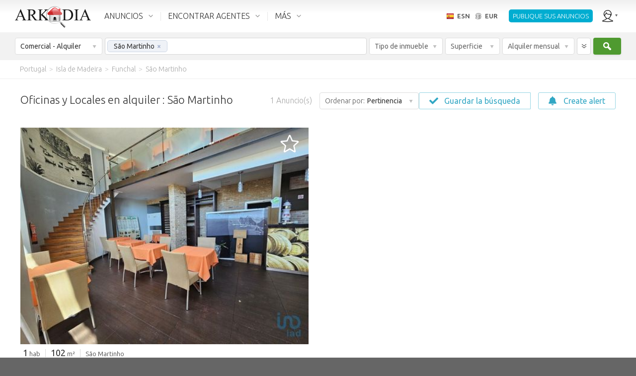

--- FILE ---
content_type: text/html; charset=utf-8
request_url: https://es.arkadia.com/alquiler/comercial/sao-martinho-g286216/
body_size: 38646
content:
<!DOCTYPE html><html class="ak_html_properties_for_rent_commercial ak_chrome ak_esn" lang="es"><head> <meta charset="utf-8"><title>Anuncios inmobiliarios empresas São Martinho. Alquiler de oficinas o de locales São Martinho</title><meta name="description" content="Alquiler de inmeubles de empresas São Martinho: Todos los anuncios de locales para alquilar entre particulares São Martinho. Alquiler de oficinas y de locales" /><meta name="viewport" content="width=device-width, initial-scale=1.0, maximum-scale=1.0, minimum-scale=1.0, user-scalable=no"><meta property="fb:app_id" content="195188513847063" />                      <meta property="og:type" content="website" /><meta property="og:url" content="https://es.arkadia.com/alquiler/comercial/sao-martinho-g286216/" /><meta property="og:title" content="Anuncios inmobiliarios empresas São Martinho. Alquiler de oficinas o de locales São Martinho" /><meta property="og:description" content="Alquiler de inmeubles de empresas São Martinho: Todos los anuncios de locales para alquilar entre particulares São Martinho. Alquiler de oficinas y de locales" /><meta property="og:site_name" content="ArKadia" /><meta property="og:locale" content="es-ES" /><meta property="og:image" content="https://static.arkadia.com/images/akrooter/logos/arkadia/arkadia_logo_200x200_whitebg.png" /> <link rel="apple-touch-icon-precomposed" href="https://static.arkadia.com/images/akrooter/logos/arkadia/touch-icon-57x57-precomposed.png" /><link rel="apple-touch-icon-precomposed" sizes="72x72" href="https://static.arkadia.com/images/akrooter/logos/arkadia/touch-icon-72x72-precomposed.png" /><link rel="apple-touch-icon-precomposed" sizes="114x114" href="https://static.arkadia.com/images/akrooter/logos/arkadia/touch-icon-114x114-precomposed.png" /><link rel="apple-touch-icon-precomposed" sizes="144x144" href="https://static.arkadia.com/images/akrooter/logos/arkadia/touch-icon-144x144-precomposed.png" /><link rel="shortcut icon" href="https://static.arkadia.com/favicon.ico" />       <link rel="stylesheet" type="text/css" href="https://static.arkadia.com/js/simplePagination/simplePagination.css?ak_appversion=4.0.9483.53617" /><link rel="stylesheet" type="text/css" href="https://static.arkadia.com/css/akrooter/ak_gsearch.css?ak_appversion=4.0.9483.53617" /><link rel="stylesheet" type="text/css" href="//fonts.googleapis.com/css?family=Ubuntu:300,400,500,700,300italic,400italic,500italic,700italic&#38;subset=latin,greek,cyrillic" /><link rel="stylesheet" type="text/css" href="https://static.arkadia.com/js/jqueryui/jquery-ui.min.css?ak_appversion=4.0.9483.53617" /><link rel="stylesheet" type="text/css" href="https://static.arkadia.com/js/opentip/opentip.css?ak_appversion=4.0.9483.53617" /><link rel="stylesheet" type="text/css" href="https://static.arkadia.com/css/akrooter/ak_common.css?ak_appversion=4.0.9483.53617" />            <script src="https://static.arkadia.com/js/jquery/jquery.min.js?ak_appversion=4.0.9483.53617" type="text/javascript" charset="utf-8"></script><script src="https://static.arkadia.com/js/jquery/jquery-1.min.js?ak_appversion=4.0.9483.53617" type="text/javascript" charset="utf-8"></script><script src="https://static.arkadia.com/js/simplePagination/jquery.simplePagination.js?ak_appversion=4.0.9483.53617" type="text/javascript" charset="utf-8"></script><script src="https://static.arkadia.com/js/akrooter/ak_properties.js?ak_appversion=4.0.9483.53617" type="text/javascript" charset="utf-8"></script><script src="https://static.arkadia.com/js/jqueryui/jquery-ui.min.js?ak_appversion=4.0.9483.53617" type="text/javascript" charset="utf-8"></script><script src="https://static.arkadia.com/js/html5shiv/html5shiv.min.js?ak_appversion=4.0.9483.53617" type="text/javascript" charset="utf-8"></script><script src="https://static.arkadia.com/js/selectivizr/selectivizr-min.js?ak_appversion=4.0.9483.53617" type="text/javascript" charset="utf-8"></script><script src="https://static.arkadia.com/js/parsley/parsley.min.js?ak_appversion=4.0.9483.53617" type="text/javascript" charset="utf-8"></script><script src="https://static.arkadia.com/js/opentip/opentip-jquery-excanvas.min.js?ak_appversion=4.0.9483.53617" type="text/javascript" charset="utf-8"></script><script src="https://static.arkadia.com/js/opentip/opentip-jquery.min.js?ak_appversion=4.0.9483.53617" type="text/javascript" charset="utf-8"></script><script src="https://static.arkadia.com/js/autoNumeric/autoNumeric.js?ak_appversion=4.0.9483.53617" type="text/javascript" charset="utf-8"></script><script src="https://static.arkadia.com/js/akrooter/ak_common.js?ak_appversion=4.0.9483.53617" type="text/javascript" charset="utf-8"></script><script src="https://static.arkadia.com/js/akrooter/ak_common.esn.js?ak_appversion=4.0.9483.53617" type="text/javascript" charset="utf-8"></script>    <link rel="alternate" hreflang="fr" href="https://fr.arkadia.com/location/entreprise/sao-martinho-g286216/" />   <link rel="alternate" hreflang="en" href="https://en.arkadia.com/for-rent/commercial/sao-martinho-g286216/" />   <link rel="alternate" hreflang="ru" href="https://ru.arkadia.com/for-rent/commercial/san-martin-yu-g286216/" />     <link rel="alternate" hreflang="de" href="https://de.arkadia.com/vermieten/kommerziell/sao-martinho-g286216/" />   <link rel="alternate" hreflang="it" href="https://it.arkadia.com/affittare/commerciale/sao-martinho-g286216/" />   <link rel="alternate" hreflang="pt" href="https://pt.arkadia.com/alugar/comercial/sao-martinho-g286216/" />   <link rel="alternate" hreflang="pl" href="https://pl.arkadia.com/do-wynajecia/handlowy/sao-martinho-g286216/" />   <link rel="alternate" hreflang="sv" href="https://sv.arkadia.com/for-uthyrning/kommersiell/sao-martinho-g286216/" />    <link rel="canonical" href="https://es.arkadia.com/alquiler/comercial/sao-martinho-g286216/" />  <script type="text/javascript">
//<![CDATA[
ak_basehref = "https://es.arkadia.com";ak_staticbasehref = "https://static.arkadia.com";ak_appversion = "4.0.9483.53617";ak_currency_code = "EUR";ak_measurementsystem = 1;ak_userid = '1529816978';ak_useridbroker = null;ak_userwebmail = null;
//]]>
</script>  <script type="text/javascript">
//<![CDATA[
(function(i,s,o,g,r,a,m){i['GoogleAnalyticsObject']=r;i[r]=i[r]||function(){(i[r].q=i[r].q||[]).push(arguments)},i[r].l=1*new Date();a=s.createElement(o),m=s.getElementsByTagName(o)[0];a.async=1;a.src=g;m.parentNode.insertBefore(a,m)})(window,document,'script','//www.google-analytics.com/analytics.js','ga');ga('create', 'UA-35577273-1', {'cookieDomain': 'arkadia.com'});ga('send', 'pageview');
//]]>
</script>

<!-- Google tag (gtag.js) -->
<script async src="https://www.googletagmanager.com/gtag/js?id="></script>
<script>
	window.dataLayer = window.dataLayer || [];
	function gtag(){dataLayer.push(arguments);}
	gtag('js', new Date());

	
		gtag('config', '');
	
	
	    
</script>
   <script type="text/javascript" >
//<![CDATA[
(function(m,e,t,r,i,k,a){m[i]=m[i]||function(){(m[i].a=m[i].a||[]).push(arguments)};
m[i].l=1*new Date();k=e.createElement(t),a=e.getElementsByTagName(t)[0],k.async=1,k.src=r,a.parentNode.insertBefore(k,a)})
(window, document, "script", "https://mc.yandex.ru/metrika/tag.js", "ym");
ym(65579866, "init", {
clickmap:true,
trackLinks:true,
accurateTrackBounce:true
});
//]]>
</script><noscript><div><img src="https://mc.yandex.ru/watch/65579866" style="position:absolute; left:-9999px;" alt="" /></div></noscript> </head><body class="ak_main_body" itemscope="itemscope" itemtype="http://schema.org/WebPage">   
















  




  
<!-- DO NOT TRANSLATE BELOW THIS LINE -->
  


  
  
  
  
  
  
  
  
  
  
  
  
  <!-- use a datacache with a validity of 1 days if the user is not anonymous, else with a validity of 30 days --> 
  
  
    <header class="ak_main_header_bg" itemscope="itemscope" itemtype="http://schema.org/WPHeader">
      
      <nav class="ak_main_header">  
        
        <span class="ak_header_logo" itemscope="itemscope" itemtype="http://schema.org/Organization">
          <a href="https://es.arkadia.com/" itemprop="url">
            <img src="https://static.arkadia.com/images/akrooter/logos/arkadia/arkadia_logo_header2.png" alt="Arkadia.com" itemprop="logo" />
          </a>
        </span>
                  
        <div class="ak_header_mainmenu_cont">
              <ul class="ak_header_mainmenu ak_bkmenu">
                
                
                  
                <!-- in the cfgpages.xml we must always have: -->  
                <!-- menu.items[0] = properties -->
                <!-- menu.items[1] = forums -->
                <!-- menu.items[2] = blogs -->
                
                <li data-menupopupanimduration="0" class="ak_properties">
                  <a href="javascript:void(0);">ANUNCIOS</a>
                  
                    
                    
                    <ul>
                          
                            
                            
                                                
                            
                              <li>
                            
                              
                              <a href="https://es.arkadia.com/venta/">Venta</a>                    
                            
                              
                                
                                
                    <ul>
                          
                            
                            
                                                
                            
                              <li>
                            
                              
                              <a href="https://es.arkadia.com/venta/">Residencial</a>                    
                            
                              
                            
                            </li>
        
                          
                            
                            
                                                
                            
                              <li>
                            
                              
                              <a href="https://es.arkadia.com/venta/comercial/">Comercial</a>                    
                            
                              
                            
                            </li>
        
                          
                        </ul>
                  
                              
                            
                            </li>
        
                          
                            
                            
                                                
                            
                              <li>
                            
                              
                              <a href="https://es.arkadia.com/viager/">Viager</a>                    
                            
                              
                            
                            </li>
        
                          
                            
                            
                                                
                            
                              <li>
                            
                              
                              <a href="https://es.arkadia.com/alquiler/">Alquiler de larga temporada</a>                    
                            
                              
                                
                                
                    <ul>
                          
                            
                            
                                                
                            
                              <li>
                            
                              
                              <a href="https://es.arkadia.com/alquiler/">Residencial</a>                    
                            
                              
                            
                            </li>
        
                          
                            
                            
                                                
                            
                              <li>
                            
                              
                              <a href="https://es.arkadia.com/alquiler/comercial/">Comercial</a>                    
                            
                              
                            
                            </li>
        
                          
                        </ul>
                  
                              
                            
                            </li>
        
                          
                            
                            
                                                
                            
                              <li>
                            
                              
                              <a href="https://es.arkadia.com/alquiler-vacacional/">Alquiler vacacional</a>                    
                            
                              
                            
                            </li>
        
                          
                            
                            
                                                
                            
                              <li>
                            
                              
                              <a href="https://es.arkadia.com/anadir-un-anuncio/">Añadir un anuncio</a>                    
                            
                              
                            
                            </li>
        
                          
                        </ul>
                  
                  
                </li>
				
                <li data-menupopupanimduration="0" class="ak_community">
                  <a href="javascript:void(0);">ENCONTRAR AGENTES</a>
                  <ul>
                    <li>
                      <a href="https://es.arkadia.com/encontrar-un-agente/">Encontrar Agentes</a>
                      
                    </li>
                    <li>
                      <a href="https://es.arkadia.com/estimar-mi-propiedad/">Estimar un inmueble</a>
                      
                    </li>
					<li>
                      <a href="https://es.arkadia.com/precio-inmobiliario/">Precio del m² por ciudad</a>
                      
                    </li>
                  </ul>
                </li>
                
                
                  <li data-menupopupanimduration="0" class="ak_more">
                    <a href="javascript:void(0);">MÁS</a>
                    <ul>
                      
                                            
                        
                          <li>
                        
                          
                          <a href="https://es.arkadia.com/servicios-para-agencias/">Ofertas reservadas a los profesionales</a>                    
                        
                          
                        
                        </li>
    
                      
                                            
                        
                          <li>
                        
                          
                          <a href="https://es.arkadia.com/buscar/">Búsqueda por palabra clave</a>                    
                        
                          
                        
                        </li>
    
                      
                                            
                        
                          <li>
                        
                          
                          <a href="https://es.arkadia.com/acerca-de/">Acerca de</a>                    
                        
                          
                            
                            
                    <ul>
                          
                            
                            
                                                
                            
                              <li>
                            
                              
                              <a href="https://es.arkadia.com/acerca-de/aviso-legal/">Aviso legal</a>                    
                            
                              
                            
                            </li>
        
                          
                            
                            
                                                
                            
                              <li>
                            
                              
                              <a href="https://es.arkadia.com/acerca-de/politica-de-privacidad/">Política de Privacidad</a>                    
                            
                              
                            
                            </li>
        
                          
                            
                            
                                                
                            
                              <li>
                            
                              
                              <a href="https://es.arkadia.com/acerca-de/contacto/">Contáctenos</a>                    
                            
                              
                            
                            </li>
        
                          
                            
                            
                                                
                            
                              <li>
                            
                              
                              <a href="https://es.arkadia.com/acerca-de/ofertas-de-empleo/">Trabaje con nosotros</a>                    
                            
                              
                            
                            </li>
        
                          
                            
                            
                                                
                            
                              <li>
                            
                              
                              <a href="https://es.arkadia.com/acerca-de/asociacion/">Asociación</a>                    
                            
                              
                            
                            </li>
        
                          
                        </ul>
                  
                          
                        
                        </li>
    
                      
                    </ul>
                  </li>
                
              
              </ul>
            </div>
          
        <ul class="ak_header_languagemenu ak_bkmenu">
          <li>
            <a href="javascript:void(0);">
              <span style="background-image:url('https://static.arkadia.com/images/akrooter/flags/lang/shiny/16/es.png')">ESN</span>
              <span>EUR</span>
            </a>    
            <ul>
              <li>
                <div class="ak_languages">
                  <div class="title">Idioma</div>
                  
                    <a hreflang="de" class="ak_ico_deu" href="https://de.arkadia.com/vermieten/kommerziell/sao-martinho-g286216/">Deutsch</a>
                    <a hreflang="en" class="ak_ico_enu" href="https://en.arkadia.com/for-rent/commercial/sao-martinho-g286216/">English</a>
                    <a hreflang="es" class="ak_ico_esn ak_current" href="https://es.arkadia.com/">Español</a>
                    <a hreflang="fr" class="ak_ico_fra" href="https://fr.arkadia.com/location/entreprise/sao-martinho-g286216/">Français</a>
                    <a hreflang="pt" class="ak_ico_ptg" href="https://pt.arkadia.com/alugar/comercial/sao-martinho-g286216/">Português</a>
                    <a hreflang="it" class="ak_ico_ita" href="https://it.arkadia.com/affittare/commerciale/sao-martinho-g286216/">Italiano</a>
                    <a hreflang="sv" class="ak_ico_sve" href="https://sv.arkadia.com/for-uthyrning/kommersiell/sao-martinho-g286216/">Svenska</a>
					<a hreflang="pl" class="ak_ico_plk" href="https://pl.arkadia.com/do-wynajecia/handlowy/sao-martinho-g286216/">Polski</a> 
					<a hreflang="nl" class="ak_ico_nld" href="https://nl.arkadia.com/te-huur/commercial/sao-martinho-g286216/">Nederlands</a> 
					<a hreflang="ro" class="ak_ico_rom" href="https://ro.arkadia.com/de-inchiriat/commercial/sao-martinho-g286216/">Română</a> 
					<a hreflang="ru" class="ak_ico_rus" href="https://ru.arkadia.com/for-rent/commercial/san-martin-yu-g286216/">Русский</a>    
                  
                </div>
                <div class="ak_currencies">
                  <div class="title">Moneda</div>
                  <a href="javascript:void(0);" onclick="ak_changeCurrency('EUR');return false;" class="ak_ico_eur ak_current"><b>EUR</b> Euro</a>
                  <a href="javascript:void(0);" onclick="ak_changeCurrency('USD');return false;" class="ak_ico_usd"><b>USD</b> Dólar de EE.UU.</a>
                  <a href="javascript:void(0);" onclick="ak_changeCurrency('GBP');return false;" class="ak_ico_gbp"><b>GBP</b> Libra esterlina</a>
                  <a href="javascript:void(0);" onclick="ak_changeCurrency('RUB');return false;" class="ak_ico_rub"><b>RUB</b> Rublo ruso</a>
                  <a href="javascript:void(0);" onclick="ak_changeCurrency('PLN');return false;" class="ak_ico_pln"><b>PLN</b> Zloty polaco</a>
                  <form action="https://es.arkadia.com/" method="get">
                     <div id="1457fff3987b470b8a322f0c956cfd12" class="ak_selectdropdown_1 ak_selectdropdown_1_2 ak_input2 ignore currencies"    > <div class="edit"> <div class="inner"> <span class="caption" data-caption="Otras monedas" data-caption_filled="">Otras monedas</span> <span class="btn"></span> </div> </div> <div class="popup">  <h6>Otras monedas</h6><ul><li> <input data-parsley-class-handler="#1457fff3987b470b8a322f0c956cfd12" data-parsley-errors-container="#1457fff3987b470b8a322f0c956cfd12" data-parsley-multiple="1457fff3987b470b8a322f0c956cfd12" data-parsley-required="false" id="ce1ce575c0dc43c5a0a08b07ca37ec21" name="ak_currency_code" type="radio" value="AFN" /> <label for="ce1ce575c0dc43c5a0a08b07ca37ec21"><b>AFN</b> Afgani afgano</label></li><li> <input data-parsley-class-handler="#1457fff3987b470b8a322f0c956cfd12" data-parsley-errors-container="#1457fff3987b470b8a322f0c956cfd12" data-parsley-multiple="1457fff3987b470b8a322f0c956cfd12" data-parsley-required="false" id="04b2e61399e440c2b5956b241fcf11fc" name="ak_currency_code" type="radio" value="ZAR" /> <label for="04b2e61399e440c2b5956b241fcf11fc"><b>ZAR</b> África del Sur Rand</label></li><li> <input data-parsley-class-handler="#1457fff3987b470b8a322f0c956cfd12" data-parsley-errors-container="#1457fff3987b470b8a322f0c956cfd12" data-parsley-multiple="1457fff3987b470b8a322f0c956cfd12" data-parsley-required="false" id="d946b555372c4afdba24a39094032114" name="ak_currency_code" type="radio" value="THB" /> <label for="d946b555372c4afdba24a39094032114"><b>THB</b> Baht tailandés</label></li><li> <input data-parsley-class-handler="#1457fff3987b470b8a322f0c956cfd12" data-parsley-errors-container="#1457fff3987b470b8a322f0c956cfd12" data-parsley-multiple="1457fff3987b470b8a322f0c956cfd12" data-parsley-required="false" id="6d732603c35a43da8250c8c546f07c4c" name="ak_currency_code" type="radio" value="ETB" /> <label for="6d732603c35a43da8250c8c546f07c4c"><b>ETB</b> Birr etíope</label></li><li> <input data-parsley-class-handler="#1457fff3987b470b8a322f0c956cfd12" data-parsley-errors-container="#1457fff3987b470b8a322f0c956cfd12" data-parsley-multiple="1457fff3987b470b8a322f0c956cfd12" data-parsley-required="false" id="a85cce6bb1a94ef58128041e9bb0480e" name="ak_currency_code" type="radio" value="GHS" /> <label for="a85cce6bb1a94ef58128041e9bb0480e"><b>GHS</b> Cedi Gana</label></li><li> <input data-parsley-class-handler="#1457fff3987b470b8a322f0c956cfd12" data-parsley-errors-container="#1457fff3987b470b8a322f0c956cfd12" data-parsley-multiple="1457fff3987b470b8a322f0c956cfd12" data-parsley-required="false" id="58e8ee5405c54057994b7c821102ea1e" name="ak_currency_code" type="radio" value="XPF" /> <label for="58e8ee5405c54057994b7c821102ea1e"><b>XPF</b> CFP franc</label></li><li> <input data-parsley-class-handler="#1457fff3987b470b8a322f0c956cfd12" data-parsley-errors-container="#1457fff3987b470b8a322f0c956cfd12" data-parsley-multiple="1457fff3987b470b8a322f0c956cfd12" data-parsley-required="false" id="a235536f7a6d4f2fb1a6d182d508d056" name="ak_currency_code" type="radio" value="CZK" /> <label for="a235536f7a6d4f2fb1a6d182d508d056"><b>CZK</b> Corona checa</label></li><li> <input data-parsley-class-handler="#1457fff3987b470b8a322f0c956cfd12" data-parsley-errors-container="#1457fff3987b470b8a322f0c956cfd12" data-parsley-multiple="1457fff3987b470b8a322f0c956cfd12" data-parsley-required="false" id="b1bd07b80ede43498a4741a822ebdeb2" name="ak_currency_code" type="radio" value="DKK" /> <label for="b1bd07b80ede43498a4741a822ebdeb2"><b>DKK</b> Corona danesa</label></li><li> <input data-parsley-class-handler="#1457fff3987b470b8a322f0c956cfd12" data-parsley-errors-container="#1457fff3987b470b8a322f0c956cfd12" data-parsley-multiple="1457fff3987b470b8a322f0c956cfd12" data-parsley-required="false" id="e9a4b48351f34c79bef5a03b3537f3d1" name="ak_currency_code" type="radio" value="NOK" /> <label for="e9a4b48351f34c79bef5a03b3537f3d1"><b>NOK</b> Corona noruega</label></li><li> <input data-parsley-class-handler="#1457fff3987b470b8a322f0c956cfd12" data-parsley-errors-container="#1457fff3987b470b8a322f0c956cfd12" data-parsley-multiple="1457fff3987b470b8a322f0c956cfd12" data-parsley-required="false" id="bd9f100cc6d34787b672417724e83d19" name="ak_currency_code" type="radio" value="SEK" /> <label for="bd9f100cc6d34787b672417724e83d19"><b>SEK</b> Corona sueca</label></li><li> <input data-parsley-class-handler="#1457fff3987b470b8a322f0c956cfd12" data-parsley-errors-container="#1457fff3987b470b8a322f0c956cfd12" data-parsley-multiple="1457fff3987b470b8a322f0c956cfd12" data-parsley-required="false" id="e91f5eed7ffd4fce9d36f0bbeeb32dcc" name="ak_currency_code" type="radio" value="DZD" /> <label for="e91f5eed7ffd4fce9d36f0bbeeb32dcc"><b>DZD</b> Dinar argelino</label></li><li> <input data-parsley-class-handler="#1457fff3987b470b8a322f0c956cfd12" data-parsley-errors-container="#1457fff3987b470b8a322f0c956cfd12" data-parsley-multiple="1457fff3987b470b8a322f0c956cfd12" data-parsley-required="false" id="78eb179eb8c14133b50b6bd00ba1c006" name="ak_currency_code" type="radio" value="BHD" /> <label for="78eb179eb8c14133b50b6bd00ba1c006"><b>BHD</b> Dinar bareiní</label></li><li> <input data-parsley-class-handler="#1457fff3987b470b8a322f0c956cfd12" data-parsley-errors-container="#1457fff3987b470b8a322f0c956cfd12" data-parsley-multiple="1457fff3987b470b8a322f0c956cfd12" data-parsley-required="false" id="03376bab436c415ca0f2d229e8cbb88b" name="ak_currency_code" type="radio" value="IQD" /> <label for="03376bab436c415ca0f2d229e8cbb88b"><b>IQD</b> Dinar iraquí</label></li><li> <input data-parsley-class-handler="#1457fff3987b470b8a322f0c956cfd12" data-parsley-errors-container="#1457fff3987b470b8a322f0c956cfd12" data-parsley-multiple="1457fff3987b470b8a322f0c956cfd12" data-parsley-required="false" id="e46ae68fe4304864b69ea6fc81ccb72b" name="ak_currency_code" type="radio" value="KWD" /> <label for="e46ae68fe4304864b69ea6fc81ccb72b"><b>KWD</b> Dinar kuwaití</label></li><li> <input data-parsley-class-handler="#1457fff3987b470b8a322f0c956cfd12" data-parsley-errors-container="#1457fff3987b470b8a322f0c956cfd12" data-parsley-multiple="1457fff3987b470b8a322f0c956cfd12" data-parsley-required="false" id="1d805ad80e924d24a29252b20e9cecff" name="ak_currency_code" type="radio" value="MKD" /> <label for="1d805ad80e924d24a29252b20e9cecff"><b>MKD</b> Dinar macedonio</label></li><li> <input data-parsley-class-handler="#1457fff3987b470b8a322f0c956cfd12" data-parsley-errors-container="#1457fff3987b470b8a322f0c956cfd12" data-parsley-multiple="1457fff3987b470b8a322f0c956cfd12" data-parsley-required="false" id="c315d226add047fd9c193c65dce619e6" name="ak_currency_code" type="radio" value="RSD" /> <label for="c315d226add047fd9c193c65dce619e6"><b>RSD</b> Dinar serbio</label></li><li> <input data-parsley-class-handler="#1457fff3987b470b8a322f0c956cfd12" data-parsley-errors-container="#1457fff3987b470b8a322f0c956cfd12" data-parsley-multiple="1457fff3987b470b8a322f0c956cfd12" data-parsley-required="false" id="db778019978b4aa9ae8df13749d6e5bc" name="ak_currency_code" type="radio" value="MAD" /> <label for="db778019978b4aa9ae8df13749d6e5bc"><b>MAD</b> Dirham marroquí</label></li><li> <input data-parsley-class-handler="#1457fff3987b470b8a322f0c956cfd12" data-parsley-errors-container="#1457fff3987b470b8a322f0c956cfd12" data-parsley-multiple="1457fff3987b470b8a322f0c956cfd12" data-parsley-required="false" id="6b50d2b6fa2a4d588db23f3228397263" name="ak_currency_code" type="radio" value="AUD" /> <label for="6b50d2b6fa2a4d588db23f3228397263"><b>AUD</b> Dólar australiano</label></li><li> <input data-parsley-class-handler="#1457fff3987b470b8a322f0c956cfd12" data-parsley-errors-container="#1457fff3987b470b8a322f0c956cfd12" data-parsley-multiple="1457fff3987b470b8a322f0c956cfd12" data-parsley-required="false" id="35149416d7d042e982f5395c52267fd3" name="ak_currency_code" type="radio" value="BSD" /> <label for="35149416d7d042e982f5395c52267fd3"><b>BSD</b> Dólar bahameño</label></li><li> <input data-parsley-class-handler="#1457fff3987b470b8a322f0c956cfd12" data-parsley-errors-container="#1457fff3987b470b8a322f0c956cfd12" data-parsley-multiple="1457fff3987b470b8a322f0c956cfd12" data-parsley-required="false" id="39a906710c9f4dae9333f99414cf9ff2" name="ak_currency_code" type="radio" value="CAD" /> <label for="39a906710c9f4dae9333f99414cf9ff2"><b>CAD</b> Dólar canadiense</label></li><li> <input data-parsley-class-handler="#1457fff3987b470b8a322f0c956cfd12" data-parsley-errors-container="#1457fff3987b470b8a322f0c956cfd12" data-parsley-multiple="1457fff3987b470b8a322f0c956cfd12" data-parsley-required="false" id="de99ea1e62e04e71b35a5f1abd36cbb3" name="ak_currency_code" type="radio" value="BBD" /> <label for="de99ea1e62e04e71b35a5f1abd36cbb3"><b>BBD</b> Dólar de Barbados</label></li><li> <input data-parsley-class-handler="#1457fff3987b470b8a322f0c956cfd12" data-parsley-errors-container="#1457fff3987b470b8a322f0c956cfd12" data-parsley-multiple="1457fff3987b470b8a322f0c956cfd12" data-parsley-required="false" id="f7d718eaab2f43a79a7b36db4ab97cc4" name="ak_currency_code" type="radio" value="NZD" /> <label for="f7d718eaab2f43a79a7b36db4ab97cc4"><b>NZD</b> Dólar de Nueva Zelanda</label></li><li> <input data-parsley-class-handler="#1457fff3987b470b8a322f0c956cfd12" data-parsley-errors-container="#1457fff3987b470b8a322f0c956cfd12" data-parsley-multiple="1457fff3987b470b8a322f0c956cfd12" data-parsley-required="false" id="70f09aa311e94b9bbb9ca4920348937d" name="ak_currency_code" type="radio" value="SGD" /> <label for="70f09aa311e94b9bbb9ca4920348937d"><b>SGD</b> Dólar de Singapur</label></li><li> <input data-parsley-class-handler="#1457fff3987b470b8a322f0c956cfd12" data-parsley-errors-container="#1457fff3987b470b8a322f0c956cfd12" data-parsley-multiple="1457fff3987b470b8a322f0c956cfd12" data-parsley-required="false" id="daef9dd9a6a04b62b8fa21329e785f80" name="ak_currency_code" type="radio" value="XCD" /> <label for="daef9dd9a6a04b62b8fa21329e785f80"><b>XCD</b> Dólar del Caribe Oriental</label></li><li> <input data-parsley-class-handler="#1457fff3987b470b8a322f0c956cfd12" data-parsley-errors-container="#1457fff3987b470b8a322f0c956cfd12" data-parsley-multiple="1457fff3987b470b8a322f0c956cfd12" data-parsley-required="false" id="0b47fbe511994727af578a19190deda2" name="ak_currency_code" type="radio" value="VND" /> <label for="0b47fbe511994727af578a19190deda2"><b>VND</b> Dong vietnamita</label></li><li> <input data-parsley-class-handler="#1457fff3987b470b8a322f0c956cfd12" data-parsley-errors-container="#1457fff3987b470b8a322f0c956cfd12" data-parsley-multiple="1457fff3987b470b8a322f0c956cfd12" data-parsley-required="false" id="bd8a7fea8f5f462088701d02a889b08b" name="ak_currency_code" type="radio" value="AMD" /> <label for="bd8a7fea8f5f462088701d02a889b08b"><b>AMD</b> Dram armenio</label></li><li> <input data-parsley-class-handler="#1457fff3987b470b8a322f0c956cfd12" data-parsley-errors-container="#1457fff3987b470b8a322f0c956cfd12" data-parsley-multiple="1457fff3987b470b8a322f0c956cfd12" data-parsley-required="false" id="80864136b48148b6886fc5d3133d30b6" name="ak_currency_code" type="radio" value="AED" /> <label for="80864136b48148b6886fc5d3133d30b6"><b>AED</b> Emiratos Árabes Unidos dirham</label></li><li> <input data-parsley-class-handler="#1457fff3987b470b8a322f0c956cfd12" data-parsley-errors-container="#1457fff3987b470b8a322f0c956cfd12" data-parsley-multiple="1457fff3987b470b8a322f0c956cfd12" data-parsley-required="false" id="6636b61993dc4ce68bc4de2fe1136cbe" name="ak_currency_code" type="radio" value="AWG" /> <label for="6636b61993dc4ce68bc4de2fe1136cbe"><b>AWG</b> Florín arubeño</label></li><li> <input data-parsley-class-handler="#1457fff3987b470b8a322f0c956cfd12" data-parsley-errors-container="#1457fff3987b470b8a322f0c956cfd12" data-parsley-multiple="1457fff3987b470b8a322f0c956cfd12" data-parsley-required="false" id="ad131e71345a44d2b247e38527015d62" name="ak_currency_code" type="radio" value="HUF" /> <label for="ad131e71345a44d2b247e38527015d62"><b>HUF</b> Florín húngaro</label></li><li> <input data-parsley-class-handler="#1457fff3987b470b8a322f0c956cfd12" data-parsley-errors-container="#1457fff3987b470b8a322f0c956cfd12" data-parsley-multiple="1457fff3987b470b8a322f0c956cfd12" data-parsley-required="false" id="4393c6672abf4fd78ba366bdac2f035d" name="ak_currency_code" type="radio" value="CHF" /> <label for="4393c6672abf4fd78ba366bdac2f035d"><b>CHF</b> Franco suizo</label></li><li> <input data-parsley-class-handler="#1457fff3987b470b8a322f0c956cfd12" data-parsley-errors-container="#1457fff3987b470b8a322f0c956cfd12" data-parsley-multiple="1457fff3987b470b8a322f0c956cfd12" data-parsley-required="false" id="b896063c708d44bca6f372f47b907ffb" name="ak_currency_code" type="radio" value="UAH" /> <label for="b896063c708d44bca6f372f47b907ffb"><b>UAH</b> Grivna ucraniano</label></li><li> <input data-parsley-class-handler="#1457fff3987b470b8a322f0c956cfd12" data-parsley-errors-container="#1457fff3987b470b8a322f0c956cfd12" data-parsley-multiple="1457fff3987b470b8a322f0c956cfd12" data-parsley-required="false" id="765da0fc610c4ae0ac0084d11a0c91cb" name="ak_currency_code" type="radio" value="HRK" /> <label for="765da0fc610c4ae0ac0084d11a0c91cb"><b>HRK</b> Kuna croata</label></li><li> <input data-parsley-class-handler="#1457fff3987b470b8a322f0c956cfd12" data-parsley-errors-container="#1457fff3987b470b8a322f0c956cfd12" data-parsley-multiple="1457fff3987b470b8a322f0c956cfd12" data-parsley-required="false" id="b657c415eb5b4898aa0ceed498c0c94b" name="ak_currency_code" type="radio" value="AOA" /> <label for="b657c415eb5b4898aa0ceed498c0c94b"><b>AOA</b> Kwanza angoleño</label></li><li> <input data-parsley-class-handler="#1457fff3987b470b8a322f0c956cfd12" data-parsley-errors-container="#1457fff3987b470b8a322f0c956cfd12" data-parsley-multiple="1457fff3987b470b8a322f0c956cfd12" data-parsley-required="false" id="34e00d87f08f4573a4732e4f3a4481ee" name="ak_currency_code" type="radio" value="GEL" /> <label for="34e00d87f08f4573a4732e4f3a4481ee"><b>GEL</b> Lari georgiano</label></li><li> <input data-parsley-class-handler="#1457fff3987b470b8a322f0c956cfd12" data-parsley-errors-container="#1457fff3987b470b8a322f0c956cfd12" data-parsley-multiple="1457fff3987b470b8a322f0c956cfd12" data-parsley-required="false" id="5c06588978ac41b885a09c0d27363ee0" name="ak_currency_code" type="radio" value="LVL" /> <label for="5c06588978ac41b885a09c0d27363ee0"><b>LVL</b> Lats letón</label></li><li> <input data-parsley-class-handler="#1457fff3987b470b8a322f0c956cfd12" data-parsley-errors-container="#1457fff3987b470b8a322f0c956cfd12" data-parsley-multiple="1457fff3987b470b8a322f0c956cfd12" data-parsley-required="false" id="4bae6b3aa9d944288be7f0fe26995011" name="ak_currency_code" type="radio" value="ALL" /> <label for="4bae6b3aa9d944288be7f0fe26995011"><b>ALL</b> Lek albanés</label></li><li> <input data-parsley-class-handler="#1457fff3987b470b8a322f0c956cfd12" data-parsley-errors-container="#1457fff3987b470b8a322f0c956cfd12" data-parsley-multiple="1457fff3987b470b8a322f0c956cfd12" data-parsley-required="false" id="88bf94b310c740fbae2d8d6ff685668a" name="ak_currency_code" type="radio" value="MDL" /> <label for="88bf94b310c740fbae2d8d6ff685668a"><b>MDL</b> Leu moldavo</label></li><li> <input data-parsley-class-handler="#1457fff3987b470b8a322f0c956cfd12" data-parsley-errors-container="#1457fff3987b470b8a322f0c956cfd12" data-parsley-multiple="1457fff3987b470b8a322f0c956cfd12" data-parsley-required="false" id="25e417be8de9460aa65843db87aef22a" name="ak_currency_code" type="radio" value="RON" /> <label for="25e417be8de9460aa65843db87aef22a"><b>RON</b> Leu rumano</label></li><li> <input data-parsley-class-handler="#1457fff3987b470b8a322f0c956cfd12" data-parsley-errors-container="#1457fff3987b470b8a322f0c956cfd12" data-parsley-multiple="1457fff3987b470b8a322f0c956cfd12" data-parsley-required="false" id="3ba654e1446548e0b9006832475319b5" name="ak_currency_code" type="radio" value="BGN" /> <label for="3ba654e1446548e0b9006832475319b5"><b>BGN</b> Lev búlgaro</label></li><li> <input data-parsley-class-handler="#1457fff3987b470b8a322f0c956cfd12" data-parsley-errors-container="#1457fff3987b470b8a322f0c956cfd12" data-parsley-multiple="1457fff3987b470b8a322f0c956cfd12" data-parsley-required="false" id="51f7dc713b7c44368f12925d24476424" name="ak_currency_code" type="radio" value="CYP" /> <label for="51f7dc713b7c44368f12925d24476424"><b>CYP</b> Libra chipriota</label></li><li> <input data-parsley-class-handler="#1457fff3987b470b8a322f0c956cfd12" data-parsley-errors-container="#1457fff3987b470b8a322f0c956cfd12" data-parsley-multiple="1457fff3987b470b8a322f0c956cfd12" data-parsley-required="false" id="55ccd69915774903a21ed12c31ed64e5" name="ak_currency_code" type="radio" value="EGP" /> <label for="55ccd69915774903a21ed12c31ed64e5"><b>EGP</b> Libra egipcia</label></li><li> <input data-parsley-class-handler="#1457fff3987b470b8a322f0c956cfd12" data-parsley-errors-container="#1457fff3987b470b8a322f0c956cfd12" data-parsley-multiple="1457fff3987b470b8a322f0c956cfd12" data-parsley-required="false" id="74ccc8d668d046469218d120bfa8907e" name="ak_currency_code" type="radio" value="SDG" /> <label for="74ccc8d668d046469218d120bfa8907e"><b>SDG</b> Libra sudanesa</label></li><li> <input data-parsley-class-handler="#1457fff3987b470b8a322f0c956cfd12" data-parsley-errors-container="#1457fff3987b470b8a322f0c956cfd12" data-parsley-multiple="1457fff3987b470b8a322f0c956cfd12" data-parsley-required="false" id="a4bcabb816ed418c92c1ee12b40cddac" name="ak_currency_code" type="radio" value="TRY" /> <label for="a4bcabb816ed418c92c1ee12b40cddac"><b>TRY</b> Lira turca</label></li><li> <input data-parsley-class-handler="#1457fff3987b470b8a322f0c956cfd12" data-parsley-errors-container="#1457fff3987b470b8a322f0c956cfd12" data-parsley-multiple="1457fff3987b470b8a322f0c956cfd12" data-parsley-required="false" id="73e4311471ed441e8f4de5fdf2e634d3" name="ak_currency_code" type="radio" value="AZN" /> <label for="73e4311471ed441e8f4de5fdf2e634d3"><b>AZN</b> Manat azerbaiyano</label></li><li> <input data-parsley-class-handler="#1457fff3987b470b8a322f0c956cfd12" data-parsley-errors-container="#1457fff3987b470b8a322f0c956cfd12" data-parsley-multiple="1457fff3987b470b8a322f0c956cfd12" data-parsley-required="false" id="e32d0e5a54fe49db8ed72b22fd3ec2a4" name="ak_currency_code" type="radio" value="TMT" /> <label for="e32d0e5a54fe49db8ed72b22fd3ec2a4"><b>TMT</b> Manat turcomano</label></li><li> <input data-parsley-class-handler="#1457fff3987b470b8a322f0c956cfd12" data-parsley-errors-container="#1457fff3987b470b8a322f0c956cfd12" data-parsley-multiple="1457fff3987b470b8a322f0c956cfd12" data-parsley-required="false" id="ce30e4c2e60a43d3b9f95db509be77fa" name="ak_currency_code" type="radio" value="ILS" /> <label for="ce30e4c2e60a43d3b9f95db509be77fa"><b>ILS</b> Nuevo shéquel</label></li><li> <input data-parsley-class-handler="#1457fff3987b470b8a322f0c956cfd12" data-parsley-errors-container="#1457fff3987b470b8a322f0c956cfd12" data-parsley-multiple="1457fff3987b470b8a322f0c956cfd12" data-parsley-required="false" id="5325545fb6d4405d8aca0db5c448a64e" name="ak_currency_code" type="radio" value="ARS" /> <label for="5325545fb6d4405d8aca0db5c448a64e"><b>ARS</b> Peso argentino</label></li><li> <input data-parsley-class-handler="#1457fff3987b470b8a322f0c956cfd12" data-parsley-errors-container="#1457fff3987b470b8a322f0c956cfd12" data-parsley-multiple="1457fff3987b470b8a322f0c956cfd12" data-parsley-required="false" id="c3e4c91e40284cbda9c1347f4520ab60" name="ak_currency_code" type="radio" value="CLP" /> <label for="c3e4c91e40284cbda9c1347f4520ab60"><b>CLP</b> Peso chileno</label></li><li> <input data-parsley-class-handler="#1457fff3987b470b8a322f0c956cfd12" data-parsley-errors-container="#1457fff3987b470b8a322f0c956cfd12" data-parsley-multiple="1457fff3987b470b8a322f0c956cfd12" data-parsley-required="false" id="b2409a41132249a8a86d02a39a0aead4" name="ak_currency_code" type="radio" value="COP" /> <label for="b2409a41132249a8a86d02a39a0aead4"><b>COP</b> Peso Colombiano</label></li><li> <input data-parsley-class-handler="#1457fff3987b470b8a322f0c956cfd12" data-parsley-errors-container="#1457fff3987b470b8a322f0c956cfd12" data-parsley-multiple="1457fff3987b470b8a322f0c956cfd12" data-parsley-required="false" id="a5f95f96091449319689e20ab6c8a582" name="ak_currency_code" type="radio" value="PHP" /> <label for="a5f95f96091449319689e20ab6c8a582"><b>PHP</b> Peso filipino</label></li><li> <input data-parsley-class-handler="#1457fff3987b470b8a322f0c956cfd12" data-parsley-errors-container="#1457fff3987b470b8a322f0c956cfd12" data-parsley-multiple="1457fff3987b470b8a322f0c956cfd12" data-parsley-required="false" id="50d8f227857e452cb423512faeca1a7f" name="ak_currency_code" type="radio" value="MXN" /> <label for="50d8f227857e452cb423512faeca1a7f"><b>MXN</b> Peso Mexicano</label></li><li> <input data-parsley-class-handler="#1457fff3987b470b8a322f0c956cfd12" data-parsley-errors-container="#1457fff3987b470b8a322f0c956cfd12" data-parsley-multiple="1457fff3987b470b8a322f0c956cfd12" data-parsley-required="false" id="2d6439910b7441cdbb523aa51f422a09" name="ak_currency_code" type="radio" value="BWP" /> <label for="2d6439910b7441cdbb523aa51f422a09"><b>BWP</b> Pula botsuana</label></li><li> <input data-parsley-class-handler="#1457fff3987b470b8a322f0c956cfd12" data-parsley-errors-container="#1457fff3987b470b8a322f0c956cfd12" data-parsley-multiple="1457fff3987b470b8a322f0c956cfd12" data-parsley-required="false" id="b57fcedc1bec442f872f12ddecebfabe" name="ak_currency_code" type="radio" value="BRL" /> <label for="b57fcedc1bec442f872f12ddecebfabe"><b>BRL</b> real Brasil</label></li><li> <input data-parsley-class-handler="#1457fff3987b470b8a322f0c956cfd12" data-parsley-errors-container="#1457fff3987b470b8a322f0c956cfd12" data-parsley-multiple="1457fff3987b470b8a322f0c956cfd12" data-parsley-required="false" id="e90c7affc5c84f018ef2cfe2d5530d2b" name="ak_currency_code" type="radio" value="IRR" /> <label for="e90c7affc5c84f018ef2cfe2d5530d2b"><b>IRR</b> Rial iraní</label></li><li> <input data-parsley-class-handler="#1457fff3987b470b8a322f0c956cfd12" data-parsley-errors-container="#1457fff3987b470b8a322f0c956cfd12" data-parsley-multiple="1457fff3987b470b8a322f0c956cfd12" data-parsley-required="false" id="ef56dceddb5a4b17ac2f9ef6fb399ae0" name="ak_currency_code" type="radio" value="MYR" /> <label for="ef56dceddb5a4b17ac2f9ef6fb399ae0"><b>MYR</b> Ringgit malayo</label></li><li> <input data-parsley-class-handler="#1457fff3987b470b8a322f0c956cfd12" data-parsley-errors-container="#1457fff3987b470b8a322f0c956cfd12" data-parsley-multiple="1457fff3987b470b8a322f0c956cfd12" data-parsley-required="false" id="c400638308f14961ae01ca78e8956b75" name="ak_currency_code" type="radio" value="SAR" /> <label for="c400638308f14961ae01ca78e8956b75"><b>SAR</b> Riyal saudí</label></li><li> <input data-parsley-class-handler="#1457fff3987b470b8a322f0c956cfd12" data-parsley-errors-container="#1457fff3987b470b8a322f0c956cfd12" data-parsley-multiple="1457fff3987b470b8a322f0c956cfd12" data-parsley-required="false" id="08e10ba9b21740fc8f4a1ca837661168" name="ak_currency_code" type="radio" value="BYR" /> <label for="08e10ba9b21740fc8f4a1ca837661168"><b>BYR</b> Rublo bielorruso</label></li><li> <input data-parsley-class-handler="#1457fff3987b470b8a322f0c956cfd12" data-parsley-errors-container="#1457fff3987b470b8a322f0c956cfd12" data-parsley-multiple="1457fff3987b470b8a322f0c956cfd12" data-parsley-required="false" id="e4d94d7dd1e54be6afa07f15378ce2c6" name="ak_currency_code" type="radio" value="INR" /> <label for="e4d94d7dd1e54be6afa07f15378ce2c6"><b>INR</b> Rupia india</label></li><li> <input data-parsley-class-handler="#1457fff3987b470b8a322f0c956cfd12" data-parsley-errors-container="#1457fff3987b470b8a322f0c956cfd12" data-parsley-multiple="1457fff3987b470b8a322f0c956cfd12" data-parsley-required="false" id="835d290c197d452fa437e44c3c389679" name="ak_currency_code" type="radio" value="PKR" /> <label for="835d290c197d452fa437e44c3c389679"><b>PKR</b> Rupia pakistaní</label></li><li> <input data-parsley-class-handler="#1457fff3987b470b8a322f0c956cfd12" data-parsley-errors-container="#1457fff3987b470b8a322f0c956cfd12" data-parsley-multiple="1457fff3987b470b8a322f0c956cfd12" data-parsley-required="false" id="8a0a4489e73d433fb39197013b62c8ef" name="ak_currency_code" type="radio" value="KGS" /> <label for="8a0a4489e73d433fb39197013b62c8ef"><b>KGS</b> Som kirguís</label></li><li> <input data-parsley-class-handler="#1457fff3987b470b8a322f0c956cfd12" data-parsley-errors-container="#1457fff3987b470b8a322f0c956cfd12" data-parsley-multiple="1457fff3987b470b8a322f0c956cfd12" data-parsley-required="false" id="94532f103f274943b046ec10ea53eda3" name="ak_currency_code" type="radio" value="BDT" /> <label for="94532f103f274943b046ec10ea53eda3"><b>BDT</b> Taka bangladesí</label></li><li> <input data-parsley-class-handler="#1457fff3987b470b8a322f0c956cfd12" data-parsley-errors-container="#1457fff3987b470b8a322f0c956cfd12" data-parsley-multiple="1457fff3987b470b8a322f0c956cfd12" data-parsley-required="false" id="f54333865394481eb9fed2a76c440e30" name="ak_currency_code" type="radio" value="KZT" /> <label for="f54333865394481eb9fed2a76c440e30"><b>KZT</b> Tenge kazajo</label></li><li> <input data-parsley-class-handler="#1457fff3987b470b8a322f0c956cfd12" data-parsley-errors-container="#1457fff3987b470b8a322f0c956cfd12" data-parsley-multiple="1457fff3987b470b8a322f0c956cfd12" data-parsley-required="false" id="6bee4c373f5946c49d507cb05eafe28f" name="ak_currency_code" type="radio" value="KRW" /> <label for="6bee4c373f5946c49d507cb05eafe28f"><b>KRW</b> Won surcoreano</label></li><li> <input data-parsley-class-handler="#1457fff3987b470b8a322f0c956cfd12" data-parsley-errors-container="#1457fff3987b470b8a322f0c956cfd12" data-parsley-multiple="1457fff3987b470b8a322f0c956cfd12" data-parsley-required="false" id="e0f06adcc84e4c16ab9cca24b5f48af8" name="ak_currency_code" type="radio" value="JPY" /> <label for="e0f06adcc84e4c16ab9cca24b5f48af8"><b>JPY</b> Yen japonés</label></li><li> <input data-parsley-class-handler="#1457fff3987b470b8a322f0c956cfd12" data-parsley-errors-container="#1457fff3987b470b8a322f0c956cfd12" data-parsley-multiple="1457fff3987b470b8a322f0c956cfd12" data-parsley-required="false" id="6a30a6d47a1e4de59275f9f35bfbc208" name="ak_currency_code" type="radio" value="CNY" /> <label for="6a30a6d47a1e4de59275f9f35bfbc208"><b>CNY</b> Yuan chino</label></li></ul></div> </div><script type="text/javascript">
//<![CDATA[
ak_initSelectDropdown_1($("#1457fff3987b470b8a322f0c956cfd12"));
//]]>
</script> 
                  </form>
                </div>
              </li>
            </ul>
          </li>
        </ul>      
                  
        <ul class="ak_header_addpropertymenu ak_bkmenu">
		  
            <li>
              <a href="javascript:void(0);">
                <span>Publique sus anuncios</span>
              </a>    
              <ul>
                <li><a href="https://es.arkadia.com/anadir-un-anuncio/?origin=top_menu_item">Particular</a></li>
                <li><a href="https://es.arkadia.com/servicios-para-agencias/?origin=top_menu_item">Agencia Inmobiliaria</a></li>
              </ul>
            </li>
		  
        </ul>
          
        <div class="ak_displaynone">          
          <svg xmlns="http://www.w3.org/2000/svg" xmlns:xlink="http://www.w3.org/1999/xlink">      
  <symbol id="ak_svg_icon_menu" viewbox="0 0 32 32">
    <line x1="7" y1="9.5" x2="25" y2= "9.5" />
    <line x1="7" y1="15.5" x2="25" y2= "15.5" />
    <line x1="7" y1="21.5" x2="25" y2= "21.5" />
  </symbol>
</svg>



        </div>
        <div class="ak_header_mobilemainmenu_btn">
          <span class="icon"><svg><use xlink:href="#ak_svg_icon_menu"></use></svg></span>
        </div>
       
        
          <div class="ak_header_mobilemyaccountmenu_btn ak_notlogged"></div>
        
                  
        
                 
          <ul class="ak_header_myaccountmenu ak_bkmenu ak_notlogged">
            <li>
              <a href="javascript:void(0);"></a>    
              <ul>
                <li>
                  <form action="https://es.arkadia.com/" method="post" class="ignore">
                    <div class="bad_credentials_msg">Login o contraseña errónea</div>
                    <input class="ak_input2" type="text" name="login" placeholder="LOGIN" data-parsley-required="true" data-parsley-errors-messages-disabled="true">
                    <input class="ak_input2" type="password" name="pwd" placeholder="CONTRASEÑA" data-parsley-required="true" data-parsley-errors-messages-disabled="true">        
                    <input id="ak_header_stayconnected1" class="ak_input2" type="checkbox" name="stayconnected" value="1" checked="checked">
                    <label for="ak_header_stayconnected1">login automático</label>
                    <a class="ak_btn_2 ak_btn_2_12 submit_btn" href="javascript:void(0);" onclick="$(this).next().click();return false;">
  <span class="overflowtip">
    <span class="icon"><span>conectarse</span></span>
  </span>
</a>
<input class="ak_displaynone" type="submit" tabindex="-1"/>  
                  </form>
                  <div class="ak_extralogin">
                    <span>o identifícase con:</span>
                    <a class="ak_social_icon ak_facebook" href="javascript:void(0);"></a>
                    <a class="ak_social_icon ak_yahoo" href="javascript:void(0);"></a>
                    <a class="ak_social_icon ak_google" href="javascript:void(0);"></a>
                    <a class="ak_social_icon ak_windowslive" href="javascript:void(0);"></a>
                  </div>
                  <div class="ak_register">
                    <a class="registernow" href="javascript:void(0);">¿No está inscrito? <b>Inscríbase!</b></a>
                    <a class="passwordrecovery" href="javascript:void(0);">Recupere su <b>clave</b> con su email</a>
                  </div>
                </li>
              </ul>
            </li>
          </ul>               
    
        
        
      </nav>
      
      
      
      <nav class="ak_header_mobilemenu_cont">   
        
        <div class="ak_header_mobilemainmenu ak_header_mobilemenu">   
          <div class="ak_main_header"> 
        
            <ul>
                  
                  
                    
                  <!-- in the cfgpages.xml we must always have: -->  
                  <!-- menu.items[0] = properties -->
                  <!-- menu.items[1] = forums -->
                  <!-- menu.items[2] = blogs -->
                  
                  <li class="ak_properties haschilds">
                    <a href="javascript:void(0);">ANUNCIOS</a>
                    
                      
                      
                      <ul>
                            
                                                                        
                              <li>
                                                     
                                <a href="https://es.arkadia.com/venta/">Venta</a>                    
                                                    
                              </li>
          
                            
                                                                        
                              <li>
                                                     
                                <a href="https://es.arkadia.com/viager/">Viager</a>                    
                                                    
                              </li>
          
                            
                                                                        
                              <li>
                                                     
                                <a href="https://es.arkadia.com/alquiler/">Alquiler de larga temporada</a>                    
                                                    
                              </li>
          
                            
                                                                        
                              <li>
                                                     
                                <a href="https://es.arkadia.com/alquiler-vacacional/">Alquiler vacacional</a>                    
                                                    
                              </li>
          
                            
                                                                        
                              <li>
                                                     
                                <a href="https://es.arkadia.com/anadir-un-anuncio/">Añadir un anuncio</a>                    
                                                    
                              </li>
          
                            
                          </ul>
                    
                    
                  </li>
                                            
                  <li class="ak_community haschilds">
                    <a href="javascript:void(0);">ENCONTRAR AGENTES</a>
                    <ul>
                      <li>
                        <a href="https://es.arkadia.com/encontrar-un-agente/">Encontrar Agentes</a>
                      </li>
                      <li>
                        <a href="https://es.arkadia.com/estimar-mi-propiedad/">Estimar un inmueble</a>
                      </li>
					  <li>
                        <a href="https://es.arkadia.com/precio-inmobiliario/">Precio del m² por ciudad</a>
                      </li>
                    </ul>
                  </li>
    
                  <li class="ak_language haschilds">
                    <a href="javascript:void(0);">IDIOMA</a>
                    <ul>
                      
					    <li>
						  <a hreflang="de" class="ak_ico_deu" href="https://de.arkadia.com/vermieten/kommerziell/sao-martinho-g286216/">Deutsch</a>
					    </li>
                        <li>
                          <a hreflang="en" class="ak_ico_enu" href="https://en.arkadia.com/for-rent/commercial/sao-martinho-g286216/">English</a>
                        </li>
                        <li>
                          <a hreflang="es" class="ak_ico_esn ak_current" href="https://es.arkadia.com/">Español</a>
                        </li>
                        <li>
                          <a hreflang="fr" class="ak_ico_fra" href="https://fr.arkadia.com/location/entreprise/sao-martinho-g286216/">Français</a>
                        </li>
                        <li>
                          <a hreflang="pl" class="ak_ico_plk" href="https://pl.arkadia.com/do-wynajecia/handlowy/sao-martinho-g286216/">Polski</a>
                        </li>
                        <li>
                          <a hreflang="pt" class="ak_ico_ptg" href="https://pt.arkadia.com/alugar/comercial/sao-martinho-g286216/">Português</a>
                        </li>
						<li>
                          <a hreflang="it" class="ak_ico_ita" href="https://it.arkadia.com/affittare/commerciale/sao-martinho-g286216/">Italiano</a>
                        </li>
						<li>
                          <a hreflang="sv" class="ak_ico_sve" href="https://sv.arkadia.com/for-uthyrning/kommersiell/sao-martinho-g286216/">Svenska</a>    
                        </li>
						<li>
                          <a hreflang="nl" class="ak_ico_nld" href="https://nl.arkadia.com/te-huur/commercial/sao-martinho-g286216/">Nederlands</a>    
                        </li>
						<li>
                          <a hreflang="ro" class="ak_ico_rom" href="https://ro.arkadia.com/de-inchiriat/commercial/sao-martinho-g286216/">Română</a>    
                        </li>
						<li>
                          <a hreflang="ru" class="ak_ico_rus" href="https://ru.arkadia.com/for-rent/commercial/san-martin-yu-g286216/">Русский</a>    
                        </li>
                      
                    </ul>
                  </li>
    
                  <li class="ak_currencies haschilds">
                    <a href="javascript:void(0);">MONEDA</a>
                    <ul>
                      
                        <li>
                          <a href="javascript:void(0);" onclick="ak_changeCurrency('AFN');return false;" ><b>AFN</b> Afgani afgano</a>   
                        </li>
                      
                        <li>
                          <a href="javascript:void(0);" onclick="ak_changeCurrency('ZAR');return false;" ><b>ZAR</b> África del Sur Rand</a>   
                        </li>
                      
                        <li>
                          <a href="javascript:void(0);" onclick="ak_changeCurrency('THB');return false;" ><b>THB</b> Baht tailandés</a>   
                        </li>
                      
                        <li>
                          <a href="javascript:void(0);" onclick="ak_changeCurrency('ETB');return false;" ><b>ETB</b> Birr etíope</a>   
                        </li>
                      
                        <li>
                          <a href="javascript:void(0);" onclick="ak_changeCurrency('GHS');return false;" ><b>GHS</b> Cedi Gana</a>   
                        </li>
                      
                        <li>
                          <a href="javascript:void(0);" onclick="ak_changeCurrency('XPF');return false;" ><b>XPF</b> CFP franc</a>   
                        </li>
                      
                        <li>
                          <a href="javascript:void(0);" onclick="ak_changeCurrency('CZK');return false;" ><b>CZK</b> Corona checa</a>   
                        </li>
                      
                        <li>
                          <a href="javascript:void(0);" onclick="ak_changeCurrency('DKK');return false;" ><b>DKK</b> Corona danesa</a>   
                        </li>
                      
                        <li>
                          <a href="javascript:void(0);" onclick="ak_changeCurrency('NOK');return false;" ><b>NOK</b> Corona noruega</a>   
                        </li>
                      
                        <li>
                          <a href="javascript:void(0);" onclick="ak_changeCurrency('SEK');return false;" ><b>SEK</b> Corona sueca</a>   
                        </li>
                      
                        <li>
                          <a href="javascript:void(0);" onclick="ak_changeCurrency('DZD');return false;" ><b>DZD</b> Dinar argelino</a>   
                        </li>
                      
                        <li>
                          <a href="javascript:void(0);" onclick="ak_changeCurrency('BHD');return false;" ><b>BHD</b> Dinar bareiní</a>   
                        </li>
                      
                        <li>
                          <a href="javascript:void(0);" onclick="ak_changeCurrency('IQD');return false;" ><b>IQD</b> Dinar iraquí</a>   
                        </li>
                      
                        <li>
                          <a href="javascript:void(0);" onclick="ak_changeCurrency('KWD');return false;" ><b>KWD</b> Dinar kuwaití</a>   
                        </li>
                      
                        <li>
                          <a href="javascript:void(0);" onclick="ak_changeCurrency('MKD');return false;" ><b>MKD</b> Dinar macedonio</a>   
                        </li>
                      
                        <li>
                          <a href="javascript:void(0);" onclick="ak_changeCurrency('RSD');return false;" ><b>RSD</b> Dinar serbio</a>   
                        </li>
                      
                        <li>
                          <a href="javascript:void(0);" onclick="ak_changeCurrency('MAD');return false;" ><b>MAD</b> Dirham marroquí</a>   
                        </li>
                      
                        <li>
                          <a href="javascript:void(0);" onclick="ak_changeCurrency('AUD');return false;" ><b>AUD</b> Dólar australiano</a>   
                        </li>
                      
                        <li>
                          <a href="javascript:void(0);" onclick="ak_changeCurrency('BSD');return false;" ><b>BSD</b> Dólar bahameño</a>   
                        </li>
                      
                        <li>
                          <a href="javascript:void(0);" onclick="ak_changeCurrency('CAD');return false;" ><b>CAD</b> Dólar canadiense</a>   
                        </li>
                      
                        <li>
                          <a href="javascript:void(0);" onclick="ak_changeCurrency('BBD');return false;" ><b>BBD</b> Dólar de Barbados</a>   
                        </li>
                      
                        <li>
                          <a href="javascript:void(0);" onclick="ak_changeCurrency('USD');return false;" ><b>USD</b> Dólar de EE.UU.</a>   
                        </li>
                      
                        <li>
                          <a href="javascript:void(0);" onclick="ak_changeCurrency('NZD');return false;" ><b>NZD</b> Dólar de Nueva Zelanda</a>   
                        </li>
                      
                        <li>
                          <a href="javascript:void(0);" onclick="ak_changeCurrency('SGD');return false;" ><b>SGD</b> Dólar de Singapur</a>   
                        </li>
                      
                        <li>
                          <a href="javascript:void(0);" onclick="ak_changeCurrency('XCD');return false;" ><b>XCD</b> Dólar del Caribe Oriental</a>   
                        </li>
                      
                        <li>
                          <a href="javascript:void(0);" onclick="ak_changeCurrency('VND');return false;" ><b>VND</b> Dong vietnamita</a>   
                        </li>
                      
                        <li>
                          <a href="javascript:void(0);" onclick="ak_changeCurrency('AMD');return false;" ><b>AMD</b> Dram armenio</a>   
                        </li>
                      
                        <li>
                          <a href="javascript:void(0);" onclick="ak_changeCurrency('AED');return false;" ><b>AED</b> Emiratos Árabes Unidos dirham</a>   
                        </li>
                      
                        <li>
                          <a href="javascript:void(0);" onclick="ak_changeCurrency('EUR');return false;" class="ak_current"><b>EUR</b> Euro</a>   
                        </li>
                      
                        <li>
                          <a href="javascript:void(0);" onclick="ak_changeCurrency('AWG');return false;" ><b>AWG</b> Florín arubeño</a>   
                        </li>
                      
                        <li>
                          <a href="javascript:void(0);" onclick="ak_changeCurrency('HUF');return false;" ><b>HUF</b> Florín húngaro</a>   
                        </li>
                      
                        <li>
                          <a href="javascript:void(0);" onclick="ak_changeCurrency('CHF');return false;" ><b>CHF</b> Franco suizo</a>   
                        </li>
                      
                        <li>
                          <a href="javascript:void(0);" onclick="ak_changeCurrency('UAH');return false;" ><b>UAH</b> Grivna ucraniano</a>   
                        </li>
                      
                        <li>
                          <a href="javascript:void(0);" onclick="ak_changeCurrency('HRK');return false;" ><b>HRK</b> Kuna croata</a>   
                        </li>
                      
                        <li>
                          <a href="javascript:void(0);" onclick="ak_changeCurrency('AOA');return false;" ><b>AOA</b> Kwanza angoleño</a>   
                        </li>
                      
                        <li>
                          <a href="javascript:void(0);" onclick="ak_changeCurrency('GEL');return false;" ><b>GEL</b> Lari georgiano</a>   
                        </li>
                      
                        <li>
                          <a href="javascript:void(0);" onclick="ak_changeCurrency('LVL');return false;" ><b>LVL</b> Lats letón</a>   
                        </li>
                      
                        <li>
                          <a href="javascript:void(0);" onclick="ak_changeCurrency('ALL');return false;" ><b>ALL</b> Lek albanés</a>   
                        </li>
                      
                        <li>
                          <a href="javascript:void(0);" onclick="ak_changeCurrency('MDL');return false;" ><b>MDL</b> Leu moldavo</a>   
                        </li>
                      
                        <li>
                          <a href="javascript:void(0);" onclick="ak_changeCurrency('RON');return false;" ><b>RON</b> Leu rumano</a>   
                        </li>
                      
                        <li>
                          <a href="javascript:void(0);" onclick="ak_changeCurrency('BGN');return false;" ><b>BGN</b> Lev búlgaro</a>   
                        </li>
                      
                        <li>
                          <a href="javascript:void(0);" onclick="ak_changeCurrency('CYP');return false;" ><b>CYP</b> Libra chipriota</a>   
                        </li>
                      
                        <li>
                          <a href="javascript:void(0);" onclick="ak_changeCurrency('EGP');return false;" ><b>EGP</b> Libra egipcia</a>   
                        </li>
                      
                        <li>
                          <a href="javascript:void(0);" onclick="ak_changeCurrency('GBP');return false;" ><b>GBP</b> Libra esterlina</a>   
                        </li>
                      
                        <li>
                          <a href="javascript:void(0);" onclick="ak_changeCurrency('SDG');return false;" ><b>SDG</b> Libra sudanesa</a>   
                        </li>
                      
                        <li>
                          <a href="javascript:void(0);" onclick="ak_changeCurrency('TRY');return false;" ><b>TRY</b> Lira turca</a>   
                        </li>
                      
                        <li>
                          <a href="javascript:void(0);" onclick="ak_changeCurrency('AZN');return false;" ><b>AZN</b> Manat azerbaiyano</a>   
                        </li>
                      
                        <li>
                          <a href="javascript:void(0);" onclick="ak_changeCurrency('TMT');return false;" ><b>TMT</b> Manat turcomano</a>   
                        </li>
                      
                        <li>
                          <a href="javascript:void(0);" onclick="ak_changeCurrency('ILS');return false;" ><b>ILS</b> Nuevo shéquel</a>   
                        </li>
                      
                        <li>
                          <a href="javascript:void(0);" onclick="ak_changeCurrency('ARS');return false;" ><b>ARS</b> Peso argentino</a>   
                        </li>
                      
                        <li>
                          <a href="javascript:void(0);" onclick="ak_changeCurrency('CLP');return false;" ><b>CLP</b> Peso chileno</a>   
                        </li>
                      
                        <li>
                          <a href="javascript:void(0);" onclick="ak_changeCurrency('COP');return false;" ><b>COP</b> Peso Colombiano</a>   
                        </li>
                      
                        <li>
                          <a href="javascript:void(0);" onclick="ak_changeCurrency('PHP');return false;" ><b>PHP</b> Peso filipino</a>   
                        </li>
                      
                        <li>
                          <a href="javascript:void(0);" onclick="ak_changeCurrency('MXN');return false;" ><b>MXN</b> Peso Mexicano</a>   
                        </li>
                      
                        <li>
                          <a href="javascript:void(0);" onclick="ak_changeCurrency('BWP');return false;" ><b>BWP</b> Pula botsuana</a>   
                        </li>
                      
                        <li>
                          <a href="javascript:void(0);" onclick="ak_changeCurrency('BRL');return false;" ><b>BRL</b> real Brasil</a>   
                        </li>
                      
                        <li>
                          <a href="javascript:void(0);" onclick="ak_changeCurrency('IRR');return false;" ><b>IRR</b> Rial iraní</a>   
                        </li>
                      
                        <li>
                          <a href="javascript:void(0);" onclick="ak_changeCurrency('MYR');return false;" ><b>MYR</b> Ringgit malayo</a>   
                        </li>
                      
                        <li>
                          <a href="javascript:void(0);" onclick="ak_changeCurrency('SAR');return false;" ><b>SAR</b> Riyal saudí</a>   
                        </li>
                      
                        <li>
                          <a href="javascript:void(0);" onclick="ak_changeCurrency('BYR');return false;" ><b>BYR</b> Rublo bielorruso</a>   
                        </li>
                      
                        <li>
                          <a href="javascript:void(0);" onclick="ak_changeCurrency('RUB');return false;" ><b>RUB</b> Rublo ruso</a>   
                        </li>
                      
                        <li>
                          <a href="javascript:void(0);" onclick="ak_changeCurrency('INR');return false;" ><b>INR</b> Rupia india</a>   
                        </li>
                      
                        <li>
                          <a href="javascript:void(0);" onclick="ak_changeCurrency('PKR');return false;" ><b>PKR</b> Rupia pakistaní</a>   
                        </li>
                      
                        <li>
                          <a href="javascript:void(0);" onclick="ak_changeCurrency('KGS');return false;" ><b>KGS</b> Som kirguís</a>   
                        </li>
                      
                        <li>
                          <a href="javascript:void(0);" onclick="ak_changeCurrency('BDT');return false;" ><b>BDT</b> Taka bangladesí</a>   
                        </li>
                      
                        <li>
                          <a href="javascript:void(0);" onclick="ak_changeCurrency('KZT');return false;" ><b>KZT</b> Tenge kazajo</a>   
                        </li>
                      
                        <li>
                          <a href="javascript:void(0);" onclick="ak_changeCurrency('KRW');return false;" ><b>KRW</b> Won surcoreano</a>   
                        </li>
                      
                        <li>
                          <a href="javascript:void(0);" onclick="ak_changeCurrency('JPY');return false;" ><b>JPY</b> Yen japonés</a>   
                        </li>
                      
                        <li>
                          <a href="javascript:void(0);" onclick="ak_changeCurrency('CNY');return false;" ><b>CNY</b> Yuan chino</a>   
                        </li>
                      
                        <li>
                          <a href="javascript:void(0);" onclick="ak_changeCurrency('PLN');return false;" ><b>PLN</b> Zloty polaco</a>   
                        </li>
                      
                    </ul>
                  </li>
                  
                  
                    <li class="ak_more haschilds">
                      <a href="javascript:void(0);">MÁS</a>
                      <ul>
                        
                          <li>
                            <a href="https://es.arkadia.com/servicios-para-agencias/">Ofertas reservadas a los profesionales</a>
                          </li>
                        
                          <li>
                            <a href="https://es.arkadia.com/buscar/">Búsqueda por palabra clave</a>
                          </li>
                        
                          <li>
                            <a href="https://es.arkadia.com/acerca-de/">Acerca de</a>
                          </li>
                        
                      </ul>
                    </li>
                  
                
                </ul>
          
          </div>
        </div>
               
        <div class="ak_header_mobilemyaccountmenu ak_header_mobilemenu">   
          <div class="ak_main_header"> 
        
            
            
              <ul class="ak_notlogged">
                <li>
                  <form action="https://es.arkadia.com/" method="post" class="ignore">
                    <div class="bad_credentials_msg">Login o contraseña errónea</div>
                    <input class="ak_input2" type="text" name="login" placeholder="LOGIN" data-parsley-required="true" data-parsley-errors-messages-disabled="true">
                    <input class="ak_input2" type="password" name="pwd" placeholder="CONTRASEÑA" data-parsley-required="true" data-parsley-errors-messages-disabled="true">        
                    <input id="ak_header_stayconnected2" class="ak_input2" type="checkbox" name="stayconnected" value="1" checked="checked">
                    <label for="ak_header_stayconnected2">login automático</label>
                    <a class="ak_btn_2 ak_btn_2_12 submit_btn" href="javascript:void(0);" onclick="$(this).next().click();return false;">
  <span class="overflowtip">
    <span class="icon"><span>conectarse</span></span>
  </span>
</a>
<input class="ak_displaynone" type="submit" tabindex="-1"/>  
                  </form>
                  <div class="ak_extralogin">
                    <span>o identifícase con:</span>
                    <a class="ak_social_icon ak_facebook" href="javascript:void(0);"></a>
                    <a class="ak_social_icon ak_yahoo" href="javascript:void(0);"></a>
                    <a class="ak_social_icon ak_google" href="javascript:void(0);"></a>
                    <a class="ak_social_icon ak_windowslive" href="javascript:void(0);"></a>
                  </div>
                  <div class="ak_register">
                    <a class="registernow" href="javascript:void(0);">¿No está inscrito? <b>Inscríbase!</b></a>
                    <a class="passwordrecovery" href="javascript:void(0);">Recupere su <b>clave</b> con su email</a>
                  </div>
                </li>
              </ul>               
        
            
    
          
          </div>
        </div>    
    
      </nav>
          
    </header>
  
      <script type="text/javascript">
      //<![CDATA[    
        $(document).ready(function(){
          ak_header_initMainMenu();
          ak_header_initLanguageMenu(); 
          ak_header_initAddPropertyMenu();
          ak_header_initMyAccountMenu();
          ak_header_initMyShortcutsMenu();
        });
      //]]>
      </script>
       
  
  
 <div class="ak_main_content_bg"> 














  



  




















  



  
    
      
 





<!-- Meta-title -->

<!-- Meta-title (end) -->


<!-- Meta-description -->

<!-- Meta-description (end) -->


<!-- DO NOT TRANSLATE BELOW THIS LINE -->

<!-- We will not show more than 42 pages (42 * 24 = 1008 and we have 1000 results maximum),
     so if someone is trying to access more than 42 page we return 404 -->


  
  
  
  
  
  <!-- Init the request -->
       <!-- don't raise any exception if the value in the get/post params are wrong -->
       <!-- update the request from the get/post params  -->
      
      
      
        
          
        
      
      
        
          
        
      
      
        
          
        
                 
       
        
      
      <!-- Init the request (end) -->
      
      <!-- places deactivated because of international sanctions -->
      
        
          
            
                  
                
                
                  
                
          
        
      

      
       
        <!-- Meta pagination --> 
        
         
        
         
        
        <!-- Meta pagination (end) -->
          
        <!-- Meta-title and meta-description -->
        
        
        <!-- Meta-title and meta-description (end) -->
        
        
		
		
        
        <div class="ak_displaynone">
          <svg xmlns="http://www.w3.org/2000/svg" xmlns:xlink="http://www.w3.org/1999/xlink">      
  <symbol id="ak_svg_icon_arrow_down" viewbox="0 0 9 13">
    <polyline points="7.5,9 4.5,12 1.5,9"/>
    <line x1="4.5" y1="1" x2="4.5" y2="12"/>
  </symbol>
</svg>
          <svg xmlns="http://www.w3.org/2000/svg" xmlns:xlink="http://www.w3.org/1999/xlink">      
  <symbol id="ak_svg_icon_arrow_left" viewbox="0 0 32 32">
    <polyline points="14,9 9,16 14,23"/>
  </symbol>
</svg>
          <svg xmlns="http://www.w3.org/2000/svg" xmlns:xlink="http://www.w3.org/1999/xlink">      
  <symbol id="ak_svg_icon_arrow_right" viewbox="0 0 32 32">
    <polyline points="18,9 23,16 18,23"/>
  </symbol>
</svg>
          <svg xmlns="http://www.w3.org/2000/svg" xmlns:xlink="http://www.w3.org/1999/xlink">      
  <symbol id="ak_svg_icon_edit" viewbox="0 0 24 24">
    <path d="M14.3,5.1l0.9,0.4c0.5,0.2,0.8,0.8,0.5,1.3l-4.8,11L8.7,19l-0.5-2.4l4.8-11C13.2,5.1,13.8,4.9,14.3,5.1z"/>
    <line x1="12.7" y1="6.2" x2="15.5" y2="7.4" />
    <line x1="8.4" y1="16.1" x2="11.1" y2="17.3" />
  </symbol>
</svg>

          <svg xmlns="http://www.w3.org/2000/svg" xmlns:xlink="http://www.w3.org/1999/xlink">      
  <symbol id="ak_svg_icon_close" viewbox="0 0 32 32">
    <line x1="9" y1="23" x2="23" y2= "9" />
    <line x1="23" y1="23" x2="8" y2= "9" />
  </symbol>
</svg>



          <svg xmlns="http://www.w3.org/2000/svg" xmlns:xlink="http://www.w3.org/1999/xlink">      
  <symbol id="ak_svg_icon_info" viewbox="0 0 24 24">
    <path d="M12.91,6.21 c-0.23,0-0.41-0.18-0.41-0.4c0-0.23,0.18-0.41,0.41-0.41"/>
    <path d="M12.91,5.4 c0.22,0,0.4,0.18,0.4,0.41c0,0.22-0.181,0.4-0.4,0.4"/>
    <path d="M10.7,10.12 c0.51-0.33,1.53-0.2,1.52,0.72c-0.01,0.68-0.42,1.76-0.77,2.83c-0.34,1.07-0.75,2.15-0.76,2.83c-0.02,0.92,1,1.05,1.52,0.721"/>
  </symbol>
</svg>
          <svg xmlns="http://www.w3.org/2000/svg" xmlns:xlink="http://www.w3.org/1999/xlink">
	<symbol id="ak_svg_icon_star" viewBox="0 0 27 27">
		<path d="M12.8 3.1l2.3 5.3c0 .1.2.2.3.2l5.6.6c.2 0 .3.2.3.4 0 .1 0 .2-.1.2L17 13.6c-.1.1-.2.2-.1.4l1.2 5.6c0 .2-.1.4-.3.4h-.2l-4.9-2.9c-.1-.1-.3-.1-.4 0L7.4 20c-.2.1-.4 0-.5-.2 0-.1-.1-.2 0-.3L8.1 14c0-.2 0-.3-.1-.4L3.7 9.8c-.2-.2-.2-.4 0-.5.1-.1.2-.1.2-.1l5.6-.5c.2 0 .3-.1.3-.2l2.3-5.2c.1-.3.3-.4.5-.3.1 0 .2.1.2.1z"/>
	</symbol>
</svg>
          <svg aria-hidden="true" focusable="false" data-prefix="fas" data-icon="map-marker-alt" id="ak_svg_icon_map_marker" class="svg-inline--fa fa-map-marker-alt fa-w-12" role="img" xmlns="http://www.w3.org/2000/svg" viewBox="0 0 384 512"><path fill="currentColor" d="M172.268 501.67C26.97 291.031 0 269.413 0 192 0 85.961 85.961 0 192 0s192 85.961 192 192c0 77.413-26.97 99.031-172.268 309.67-9.535 13.774-29.93 13.773-39.464 0zM192 272c44.183 0 80-35.817 80-80s-35.817-80-80-80-80 35.817-80 80 35.817 80 80 80z"></path></svg>
          <svg aria-hidden="true" focusable="false" data-prefix="fas" data-icon="phone-alt" id="ak_svg_icon_phone_solid" class="svg-inline--fa fa-phone-alt fa-w-16" role="img" xmlns="http://www.w3.org/2000/svg" viewBox="0 0 512 512"><path fill="currentColor" d="M497.39 361.8l-112-48a24 24 0 0 0-28 6.9l-49.6 60.6A370.66 370.66 0 0 1 130.6 204.11l60.6-49.6a23.94 23.94 0 0 0 6.9-28l-48-112A24.16 24.16 0 0 0 122.6.61l-104 24A24 24 0 0 0 0 48c0 256.5 207.9 464 464 464a24 24 0 0 0 23.4-18.6l24-104a24.29 24.29 0 0 0-14.01-27.6z"></path></svg>
          <svg aria-hidden="true" focusable="false" data-prefix="fab" data-icon="skype" id="ak_svg_icon_logo_skype" class="svg-inline--fa fa-skype fa-w-14" role="img" xmlns="http://www.w3.org/2000/svg" viewBox="0 0 430 490"><path fill="currentColor" d="M424.7 299.8c2.9-14 4.7-28.9 4.7-43.8 0-113.5-91.9-205.3-205.3-205.3-14.9 0-29.7 1.7-43.8 4.7C161.3 40.7 137.7 32 112 32 50.2 32 0 82.2 0 144c0 25.7 8.7 49.3 23.3 68.2-2.9 14-4.7 28.9-4.7 43.8 0 113.5 91.9 205.3 205.3 205.3 14.9 0 29.7-1.7 43.8-4.7 19 14.6 42.6 23.3 68.2 23.3 61.8 0 112-50.2 112-112 .1-25.6-8.6-49.2-23.2-68.1zm-194.6 91.5c-65.6 0-120.5-29.2-120.5-65 0-16 9-30.6 29.5-30.6 31.2 0 34.1 44.9 88.1 44.9 25.7 0 42.3-11.4 42.3-26.3 0-18.7-16-21.6-42-28-62.5-15.4-117.8-22-117.8-87.2 0-59.2 58.6-81.1 109.1-81.1 55.1 0 110.8 21.9 110.8 55.4 0 16.9-11.4 31.8-30.3 31.8-28.3 0-29.2-33.5-75-33.5-25.7 0-42 7-42 22.5 0 19.8 20.8 21.8 69.1 33 41.4 9.3 90.7 26.8 90.7 77.6 0 59.1-57.1 86.5-112 86.5z"></path></svg>
          <svg aria-hidden="true" focusable="false" data-prefix="fas" data-icon="globe" id="ak_svg_icon_globe_solid" class="svg-inline--fa fa-globe fa-w-16" role="img" xmlns="http://www.w3.org/2000/svg" viewBox="0 0 496 512"><path fill="currentColor" d="M336.5 160C322 70.7 287.8 8 248 8s-74 62.7-88.5 152h177zM152 256c0 22.2 1.2 43.5 3.3 64h185.3c2.1-20.5 3.3-41.8 3.3-64s-1.2-43.5-3.3-64H155.3c-2.1 20.5-3.3 41.8-3.3 64zm324.7-96c-28.6-67.9-86.5-120.4-158-141.6 24.4 33.8 41.2 84.7 50 141.6h108zM177.2 18.4C105.8 39.6 47.8 92.1 19.3 160h108c8.7-56.9 25.5-107.8 49.9-141.6zM487.4 192H372.7c2.1 21 3.3 42.5 3.3 64s-1.2 43-3.3 64h114.6c5.5-20.5 8.6-41.8 8.6-64s-3.1-43.5-8.5-64zM120 256c0-21.5 1.2-43 3.3-64H8.6C3.2 212.5 0 233.8 0 256s3.2 43.5 8.6 64h114.6c-2-21-3.2-42.5-3.2-64zm39.5 96c14.5 89.3 48.7 152 88.5 152s74-62.7 88.5-152h-177zm159.3 141.6c71.4-21.2 129.4-73.7 158-141.6h-108c-8.8 56.9-25.6 107.8-50 141.6zM19.3 352c28.6 67.9 86.5 120.4 158 141.6-24.4-33.8-41.2-84.7-50-141.6h-108z"></path></svg>
        </div>
        
        <div class="ak_properties_listings properties_page">
          
          <!-- Build tag cloud -->
               
          
          <!-- agent_info_box -->
		  
          <!-- agent_info_box (end) -->

          <div class="ak_main_content_whitebg ak_propertiessearchbox">
            





















































                                                                                                            




                                                                                                   


































  







































 
  
 



















































































  

   <form action="https://es.arkadia.com/listados/search-redirect/" method="get" data-persistent="true" name="ak_propertiessearchbox"> <div class="top_panel ak_main_header_bg"> <div class="ak_main_header"> <input name="orderby" type="hidden" value="bestmatch" /> <input name="property_categories.text" type="hidden" value="2" /> <input name="transaction_type" type="hidden" value="2" /> <input name="search_type" type="hidden" value="" /> <div class="ak_selectdropdown_1 ak_input2 ak_input2_5 sections" data-tooltip_enabled="true" data-tooltip_class="ak_input2"> <div class="edit"> <div class="inner"> <span class="caption"></span> <span class="btn"></span> </div> </div> <div class="popup"> <h6>Residencial</h6><ul><li><label class="section" data-property_category="1" data-transaction_type="1" data-caption="Residencial - Venta">Venta</label></li><li><label class="section" data-property_category="1" data-transaction_type="2">Alquiler de larga temporada</label></li><li><label class="section" data-property_category="1" data-transaction_type="3">Alquiler vacacional</label></li></ul><h6>Comercial</h6><ul><li><label class="section" data-property_category="2" data-transaction_type="1" data-caption="Comercial - Venta">Venta</label></li><li><label class="section" data-property_category="2" data-transaction_type="2" data-caption="Comercial - Alquiler">Alquiler</label></li></ul></div> </div>  <div class="ak_geoplaceedit_1 ak_input2 ak_input2_5 id_geoplaces" id="ee083762ecaa4ddea2704208dd1ff4b5"> <input autocomplete="off" data-caption_filled="" data-parsley-class-handler="#ee083762ecaa4ddea2704208dd1ff4b5" data-parsley-errors-messages-disabled="true" data-parsley-required="false" data-parsley-trigger="change" data-tooltip_class="ak_input2" data-tooltip_enabled="true" data-tooltip_message="" data-tooltip_message_filled="" name="id_geoplaces.text" placeholder="Nombre de la ciudad o un código postal" type="text" value="286216" /> </div><script type="text/javascript">
//<![CDATA[
$(document).ready(function(){ak_initGeoplacesInput($("#ee083762ecaa4ddea2704208dd1ff4b5 input"),[],{});});
//]]>
</script> <div class="row2 hidden">  <div id="4ddba955154a4ce4b539a196fbd1e1cd" class="ak_multiselectdropdown_1 ak_input2 ak_input2_5 property_types residential_for_sale" data-tooltip_enabled="true" data-tooltip_class="ak_input2"  > <div class="edit"> <div class="inner"> <span class="caption" data-caption="Tipo de inmueble" data-caption_filled="&#60;b&#62;Tipo:&#60;/b&#62; {0}">Tipo de inmueble</span> <span class="btn"></span> </div> </div> <div class="popup"> <span class="clear_btn"></span> <h6>Tipo de inmueble</h6><ul><li> <input data-parsley-class-handler="#4ddba955154a4ce4b539a196fbd1e1cd" data-parsley-errors-container="#4ddba955154a4ce4b539a196fbd1e1cd" data-parsley-multiple="4ddba955154a4ce4b539a196fbd1e1cd" data-parsley-required="false" id="fd9cdb53db114642a76b744aa52c0bb9" name="property_types.1" type="checkbox" value="1" /> <label for="fd9cdb53db114642a76b744aa52c0bb9">Apartamentos y Condominios</label></li><li> <input data-parsley-class-handler="#4ddba955154a4ce4b539a196fbd1e1cd" data-parsley-errors-container="#4ddba955154a4ce4b539a196fbd1e1cd" data-parsley-multiple="4ddba955154a4ce4b539a196fbd1e1cd" data-parsley-required="false" id="61c076faaf844139ae6d7176bbe40f71" name="property_types.2" type="checkbox" value="1" /> <label for="61c076faaf844139ae6d7176bbe40f71">Casa y Vivienda unifamiliar</label></li><li> <input data-parsley-class-handler="#4ddba955154a4ce4b539a196fbd1e1cd" data-parsley-errors-container="#4ddba955154a4ce4b539a196fbd1e1cd" data-parsley-multiple="4ddba955154a4ce4b539a196fbd1e1cd" data-parsley-required="false" id="d8dd963ce6304e3c9dc656d112120228" name="property_types.3" type="checkbox" value="1" /> <label for="d8dd963ce6304e3c9dc656d112120228">Casa multifamiliar</label></li><li> <input data-parsley-class-handler="#4ddba955154a4ce4b539a196fbd1e1cd" data-parsley-errors-container="#4ddba955154a4ce4b539a196fbd1e1cd" data-parsley-multiple="4ddba955154a4ce4b539a196fbd1e1cd" data-parsley-required="false" id="5ba4e32f51474d4ca892fc26a7c0fedf" name="property_types.4" type="checkbox" value="1" /> <label for="5ba4e32f51474d4ca892fc26a7c0fedf">Aparcamiento</label></li><li> <input data-parsley-class-handler="#4ddba955154a4ce4b539a196fbd1e1cd" data-parsley-errors-container="#4ddba955154a4ce4b539a196fbd1e1cd" data-parsley-multiple="4ddba955154a4ce4b539a196fbd1e1cd" data-parsley-required="false" id="19239177c1ac4939aa49a7bda70421de" name="property_types.5" type="checkbox" value="1" /> <label for="19239177c1ac4939aa49a7bda70421de">Parcela</label></li><li> <input data-parsley-class-handler="#4ddba955154a4ce4b539a196fbd1e1cd" data-parsley-errors-container="#4ddba955154a4ce4b539a196fbd1e1cd" data-parsley-multiple="4ddba955154a4ce4b539a196fbd1e1cd" data-parsley-required="false" id="914bfecf40e24e678d9b3a0fec3ef619" name="property_types.10" type="checkbox" value="1" /> <label for="914bfecf40e24e678d9b3a0fec3ef619">Otros (Mobile home, barcos, etc)</label></li></ul></div> </div>  <div id="7f204c4587844378b30918014fcd8443" class="ak_multiselectdropdown_1 ak_input2 ak_input2_5 property_types residential_for_rent" data-tooltip_enabled="true" data-tooltip_class="ak_input2"  > <div class="edit"> <div class="inner"> <span class="caption" data-caption="Tipo de inmueble" data-caption_filled="&#60;b&#62;Tipo:&#60;/b&#62; {0}">Tipo de inmueble</span> <span class="btn"></span> </div> </div> <div class="popup"> <span class="clear_btn"></span> <h6>Tipo de inmueble</h6><ul><li> <input data-parsley-class-handler="#7f204c4587844378b30918014fcd8443" data-parsley-errors-container="#7f204c4587844378b30918014fcd8443" data-parsley-multiple="7f204c4587844378b30918014fcd8443" data-parsley-required="false" id="fed3f2c477354c4fa86ec871ec8fe452" name="property_types.1" type="checkbox" value="1" /> <label for="fed3f2c477354c4fa86ec871ec8fe452">Apartamentos y Condominios</label></li><li> <input data-parsley-class-handler="#7f204c4587844378b30918014fcd8443" data-parsley-errors-container="#7f204c4587844378b30918014fcd8443" data-parsley-multiple="7f204c4587844378b30918014fcd8443" data-parsley-required="false" id="6b817d12b71345d3ac1727c4d4f18b54" name="property_types.2" type="checkbox" value="1" /> <label for="6b817d12b71345d3ac1727c4d4f18b54">Casa y Vivienda unifamiliar</label></li><li> <input data-parsley-class-handler="#7f204c4587844378b30918014fcd8443" data-parsley-errors-container="#7f204c4587844378b30918014fcd8443" data-parsley-multiple="7f204c4587844378b30918014fcd8443" data-parsley-required="false" id="ff04090d9ee1403691b1e8584d1ce577" name="property_types.4" type="checkbox" value="1" /> <label for="ff04090d9ee1403691b1e8584d1ce577">Aparcamiento</label></li><li> <input data-parsley-class-handler="#7f204c4587844378b30918014fcd8443" data-parsley-errors-container="#7f204c4587844378b30918014fcd8443" data-parsley-multiple="7f204c4587844378b30918014fcd8443" data-parsley-required="false" id="b3c31f6b27184299bfce1ef6f4e28477" name="property_types.5" type="checkbox" value="1" /> <label for="b3c31f6b27184299bfce1ef6f4e28477">Parcela</label></li><li> <input data-parsley-class-handler="#7f204c4587844378b30918014fcd8443" data-parsley-errors-container="#7f204c4587844378b30918014fcd8443" data-parsley-multiple="7f204c4587844378b30918014fcd8443" data-parsley-required="false" id="d383c08e6fe34d32966407099533f969" name="property_types.10" type="checkbox" value="1" /> <label for="d383c08e6fe34d32966407099533f969">Otros (Mobile home, barcos, etc)</label></li></ul></div> </div>  <div id="f7ab82d5dd314bd39f5f06d753ee4565" class="ak_multiselectdropdown_1 ak_input2 ak_input2_5 property_types commercial_for_sale" data-tooltip_enabled="true" data-tooltip_class="ak_input2"  > <div class="edit"> <div class="inner"> <span class="caption" data-caption="Tipo de inmueble" data-caption_filled="&#60;b&#62;Tipo:&#60;/b&#62; {0}">Tipo de inmueble</span> <span class="btn"></span> </div> </div> <div class="popup"> <span class="clear_btn"></span> <h6>Tipo de inmueble</h6><ul><li> <input data-parsley-class-handler="#f7ab82d5dd314bd39f5f06d753ee4565" data-parsley-errors-container="#f7ab82d5dd314bd39f5f06d753ee4565" data-parsley-multiple="f7ab82d5dd314bd39f5f06d753ee4565" data-parsley-required="false" id="bf4e52b1e45e46d1bfc5d184103c9e4e" name="property_types.7" type="checkbox" value="1" /> <label for="bf4e52b1e45e46d1bfc5d184103c9e4e">Oficina &#38; Local comercial</label></li><li> <input data-parsley-class-handler="#f7ab82d5dd314bd39f5f06d753ee4565" data-parsley-errors-container="#f7ab82d5dd314bd39f5f06d753ee4565" data-parsley-multiple="f7ab82d5dd314bd39f5f06d753ee4565" data-parsley-required="false" id="7d650d87756c486794cf4f94d98e11e5" name="property_types.8" type="checkbox" value="1" /> <label for="7d650d87756c486794cf4f94d98e11e5">Almacén &#38; Local industrial</label></li><li> <input data-parsley-class-handler="#f7ab82d5dd314bd39f5f06d753ee4565" data-parsley-errors-container="#f7ab82d5dd314bd39f5f06d753ee4565" data-parsley-multiple="f7ab82d5dd314bd39f5f06d753ee4565" data-parsley-required="false" id="92fba9e0f95444dab864b5073115c7e6" name="property_types.9" type="checkbox" value="1" /> <label for="92fba9e0f95444dab864b5073115c7e6">oportunidad de negocio</label></li></ul></div> </div>  <div id="a4d19eaaea0e4e2997fbd438d2990afd" class="ak_multiselectdropdown_1 ak_input2 ak_input2_5 property_types commercial_for_rent" data-tooltip_enabled="true" data-tooltip_class="ak_input2"  > <div class="edit"> <div class="inner"> <span class="caption" data-caption="Tipo de inmueble" data-caption_filled="&#60;b&#62;Tipo:&#60;/b&#62; {0}">Tipo de inmueble</span> <span class="btn"></span> </div> </div> <div class="popup"> <span class="clear_btn"></span> <h6>Tipo de inmueble</h6><ul><li> <input data-parsley-class-handler="#a4d19eaaea0e4e2997fbd438d2990afd" data-parsley-errors-container="#a4d19eaaea0e4e2997fbd438d2990afd" data-parsley-multiple="a4d19eaaea0e4e2997fbd438d2990afd" data-parsley-required="false" id="9caf8b94dbc2476e832963ec3451f167" name="property_types.7" type="checkbox" value="1" /> <label for="9caf8b94dbc2476e832963ec3451f167">Oficina &#38; Local comercial</label></li><li> <input data-parsley-class-handler="#a4d19eaaea0e4e2997fbd438d2990afd" data-parsley-errors-container="#a4d19eaaea0e4e2997fbd438d2990afd" data-parsley-multiple="a4d19eaaea0e4e2997fbd438d2990afd" data-parsley-required="false" id="7bb672cf0a5e49fdbde3b88c0da5a11d" name="property_types.8" type="checkbox" value="1" /> <label for="7bb672cf0a5e49fdbde3b88c0da5a11d">Almacén &#38; Local industrial</label></li></ul></div> </div>  <div id="43528ce02a8a420ca1170d2488a44729" class="ak_multiselectdropdown_1 ak_input2 ak_input2_5 property_types viager" data-tooltip_enabled="true" data-tooltip_class="ak_input2"  > <div class="edit"> <div class="inner"> <span class="caption" data-caption="Tipo de inmueble" data-caption_filled="&#60;b&#62;Tipo:&#60;/b&#62; {0}">Tipo de inmueble</span> <span class="btn"></span> </div> </div> <div class="popup"> <span class="clear_btn"></span> <h6>Tipo de inmueble</h6><ul><li> <input data-parsley-class-handler="#43528ce02a8a420ca1170d2488a44729" data-parsley-errors-container="#43528ce02a8a420ca1170d2488a44729" data-parsley-multiple="43528ce02a8a420ca1170d2488a44729" data-parsley-required="false" id="0d8d408384f049f6bb508aefcbf9495d" name="property_types.1" type="checkbox" value="1" /> <label for="0d8d408384f049f6bb508aefcbf9495d">Apartamentos y Condominios</label></li><li> <input data-parsley-class-handler="#43528ce02a8a420ca1170d2488a44729" data-parsley-errors-container="#43528ce02a8a420ca1170d2488a44729" data-parsley-multiple="43528ce02a8a420ca1170d2488a44729" data-parsley-required="false" id="4c67b0034b654e48b5420b13dff43d9f" name="property_types.2" type="checkbox" value="1" /> <label for="4c67b0034b654e48b5420b13dff43d9f">Casa y Vivienda unifamiliar</label></li></ul></div> </div>  <div id="44a8aec382ba4131b5b746e9e00d2e83" class="ak_multiselectdropdown_1 ak_input2 ak_input2_5 property_subtypes office" data-tooltip_enabled="true" data-tooltip_class="ak_input2"  > <div class="edit"> <div class="inner"> <span class="caption" data-caption="Categoría de inmueble" data-caption_filled="&#60;b&#62;Categoría:&#60;/b&#62; {0}">Categoría de inmueble</span> <span class="btn"></span> </div> </div> <div class="popup"> <span class="clear_btn"></span> <h6>Categoría de inmueble</h6><ul><li> <input data-parsley-class-handler="#44a8aec382ba4131b5b746e9e00d2e83" data-parsley-errors-container="#44a8aec382ba4131b5b746e9e00d2e83" data-parsley-multiple="44a8aec382ba4131b5b746e9e00d2e83" data-parsley-required="false" id="603f85abb8344e6a92c1e5841fa30e2d" name="property_subtypes.32" type="checkbox" value="1" /> <label for="603f85abb8344e6a92c1e5841fa30e2d">Oficina</label></li><li> <input data-parsley-class-handler="#44a8aec382ba4131b5b746e9e00d2e83" data-parsley-errors-container="#44a8aec382ba4131b5b746e9e00d2e83" data-parsley-multiple="44a8aec382ba4131b5b746e9e00d2e83" data-parsley-required="false" id="ba499a2535fa4c5bb7587dca40101eda" name="property_subtypes.33" type="checkbox" value="1" /> <label for="ba499a2535fa4c5bb7587dca40101eda">Local comercial</label></li></ul></div> </div>  <div id="317c77faccd34bbda1a72950f7a5d992" class="ak_multiselectdropdown_1 ak_input2 ak_input2_5 property_subtypes warehouse" data-tooltip_enabled="true" data-tooltip_class="ak_input2"  > <div class="edit"> <div class="inner"> <span class="caption" data-caption="Categoría de inmueble" data-caption_filled="&#60;b&#62;Categoría:&#60;/b&#62; {0}">Categoría de inmueble</span> <span class="btn"></span> </div> </div> <div class="popup"> <span class="clear_btn"></span> <h6>Categoría de inmueble</h6><ul><li> <input data-parsley-class-handler="#317c77faccd34bbda1a72950f7a5d992" data-parsley-errors-container="#317c77faccd34bbda1a72950f7a5d992" data-parsley-multiple="317c77faccd34bbda1a72950f7a5d992" data-parsley-required="false" id="61154b2543b64924ba0d549fd78af049" name="property_subtypes.30" type="checkbox" value="1" /> <label for="61154b2543b64924ba0d549fd78af049">Almacén</label></li><li> <input data-parsley-class-handler="#317c77faccd34bbda1a72950f7a5d992" data-parsley-errors-container="#317c77faccd34bbda1a72950f7a5d992" data-parsley-multiple="317c77faccd34bbda1a72950f7a5d992" data-parsley-required="false" id="ed4e627b013147c78194fb36ea752cbf" name="property_subtypes.31" type="checkbox" value="1" /> <label for="ed4e627b013147c78194fb36ea752cbf">Local industrial</label></li></ul></div> </div>  <div id="652982d1c7ce4a4a973451404b5ae268" class="ak_multiselectdropdown_1 ak_input2 ak_input2_5 property_subtypes businessopportunity" data-tooltip_enabled="true" data-tooltip_class="ak_input2"  > <div class="edit"> <div class="inner"> <span class="caption" data-caption="Categoría de inmueble" data-caption_filled="&#60;b&#62;Categoría:&#60;/b&#62; {0}">Categoría de inmueble</span> <span class="btn"></span> </div> </div> <div class="popup"> <span class="clear_btn"></span> <h6>Categoría de inmueble</h6><ul><li> <input data-parsley-class-handler="#652982d1c7ce4a4a973451404b5ae268" data-parsley-errors-container="#652982d1c7ce4a4a973451404b5ae268" data-parsley-multiple="652982d1c7ce4a4a973451404b5ae268" data-parsley-required="false" id="60554dfc5039425ba0355c48cac3061e" name="property_subtypes.34" type="checkbox" value="1" /> <label for="60554dfc5039425ba0355c48cac3061e">Bar, Hotel, Restaurante</label></li><li> <input data-parsley-class-handler="#652982d1c7ce4a4a973451404b5ae268" data-parsley-errors-container="#652982d1c7ce4a4a973451404b5ae268" data-parsley-multiple="652982d1c7ce4a4a973451404b5ae268" data-parsley-required="false" id="b494ff25a55443758007018ebee4fcad" name="property_subtypes.35" type="checkbox" value="1" /> <label for="b494ff25a55443758007018ebee4fcad">Alimentación y bebidas</label></li><li> <input data-parsley-class-handler="#652982d1c7ce4a4a973451404b5ae268" data-parsley-errors-container="#652982d1c7ce4a4a973451404b5ae268" data-parsley-multiple="652982d1c7ce4a4a973451404b5ae268" data-parsley-required="false" id="7217a4ddf20b4172ab658bf0893977e7" name="property_subtypes.36" type="checkbox" value="1" /> <label for="7217a4ddf20b4172ab658bf0893977e7">Peluquería, Belleza y Salud</label></li><li> <input data-parsley-class-handler="#652982d1c7ce4a4a973451404b5ae268" data-parsley-errors-container="#652982d1c7ce4a4a973451404b5ae268" data-parsley-multiple="652982d1c7ce4a4a973451404b5ae268" data-parsley-required="false" id="3db95de4974644ad927333f086339232" name="property_subtypes.37" type="checkbox" value="1" /> <label for="3db95de4974644ad927333f086339232">Deporte &#38; Fitness</label></li><li> <input data-parsley-class-handler="#652982d1c7ce4a4a973451404b5ae268" data-parsley-errors-container="#652982d1c7ce4a4a973451404b5ae268" data-parsley-multiple="652982d1c7ce4a4a973451404b5ae268" data-parsley-required="false" id="c7853a4f2c1447cd8e27def405b7d709" name="property_subtypes.38" type="checkbox" value="1" /> <label for="c7853a4f2c1447cd8e27def405b7d709">Discoteca, Bolera, Ocio</label></li><li> <input data-parsley-class-handler="#652982d1c7ce4a4a973451404b5ae268" data-parsley-errors-container="#652982d1c7ce4a4a973451404b5ae268" data-parsley-multiple="652982d1c7ce4a4a973451404b5ae268" data-parsley-required="false" id="4bce512cdeea442d9b72ac0ae4d47e99" name="property_subtypes.39" type="checkbox" value="1" /> <label for="4bce512cdeea442d9b72ac0ae4d47e99">Librería, Papelería, Estanco, Lotería</label></li><li> <input data-parsley-class-handler="#652982d1c7ce4a4a973451404b5ae268" data-parsley-errors-container="#652982d1c7ce4a4a973451404b5ae268" data-parsley-multiple="652982d1c7ce4a4a973451404b5ae268" data-parsley-required="false" id="104536a540f74cc3b6241971f0cc0db4" name="property_subtypes.40" type="checkbox" value="1" /> <label for="104536a540f74cc3b6241971f0cc0db4">Telefonía, Informática, Electrodomésticos</label></li><li> <input data-parsley-class-handler="#652982d1c7ce4a4a973451404b5ae268" data-parsley-errors-container="#652982d1c7ce4a4a973451404b5ae268" data-parsley-multiple="652982d1c7ce4a4a973451404b5ae268" data-parsley-required="false" id="b756d7d065894d568a5b01993f647035" name="property_subtypes.41" type="checkbox" value="1" /> <label for="b756d7d065894d568a5b01993f647035">Ropa , Zapatos, Accesorios</label></li><li> <input data-parsley-class-handler="#652982d1c7ce4a4a973451404b5ae268" data-parsley-errors-container="#652982d1c7ce4a4a973451404b5ae268" data-parsley-multiple="652982d1c7ce4a4a973451404b5ae268" data-parsley-required="false" id="a2ef664605ad4fa2a2f4572f84186801" name="property_subtypes.42" type="checkbox" value="1" /> <label for="a2ef664605ad4fa2a2f4572f84186801">Joyería &#38; Relojería</label></li><li> <input data-parsley-class-handler="#652982d1c7ce4a4a973451404b5ae268" data-parsley-errors-container="#652982d1c7ce4a4a973451404b5ae268" data-parsley-multiple="652982d1c7ce4a4a973451404b5ae268" data-parsley-required="false" id="ec5823ae9982450bbe8e09affd66f236" name="property_subtypes.43" type="checkbox" value="1" /> <label for="ec5823ae9982450bbe8e09affd66f236">Muebles y Decoración</label></li><li> <input data-parsley-class-handler="#652982d1c7ce4a4a973451404b5ae268" data-parsley-errors-container="#652982d1c7ce4a4a973451404b5ae268" data-parsley-multiple="652982d1c7ce4a4a973451404b5ae268" data-parsley-required="false" id="ec561ef82bcb48bb83248fb3b200fe5c" name="property_subtypes.44" type="checkbox" value="1" /> <label for="ec561ef82bcb48bb83248fb3b200fe5c">Juguetes y Video Juegos</label></li><li> <input data-parsley-class-handler="#652982d1c7ce4a4a973451404b5ae268" data-parsley-errors-container="#652982d1c7ce4a4a973451404b5ae268" data-parsley-multiple="652982d1c7ce4a4a973451404b5ae268" data-parsley-required="false" id="8c34ea73cc30430b8633a8f6a61f5be8" name="property_subtypes.45" type="checkbox" value="1" /> <label for="8c34ea73cc30430b8633a8f6a61f5be8">Floristería &#38; Vivero</label></li><li> <input data-parsley-class-handler="#652982d1c7ce4a4a973451404b5ae268" data-parsley-errors-container="#652982d1c7ce4a4a973451404b5ae268" data-parsley-multiple="652982d1c7ce4a4a973451404b5ae268" data-parsley-required="false" id="f7d51ee3b53c4eb7b22a9c49e91190e4" name="property_subtypes.46" type="checkbox" value="1" /> <label for="f7d51ee3b53c4eb7b22a9c49e91190e4">Agricultura, Horticultura, Viticultura</label></li><li> <input data-parsley-class-handler="#652982d1c7ce4a4a973451404b5ae268" data-parsley-errors-container="#652982d1c7ce4a4a973451404b5ae268" data-parsley-multiple="652982d1c7ce4a4a973451404b5ae268" data-parsley-required="false" id="340a4c806a7e481483cbd74cfbc4183b" name="property_subtypes.47" type="checkbox" value="1" /> <label for="340a4c806a7e481483cbd74cfbc4183b">Auto, Moto, Barco, Transporte</label></li><li> <input data-parsley-class-handler="#652982d1c7ce4a4a973451404b5ae268" data-parsley-errors-container="#652982d1c7ce4a4a973451404b5ae268" data-parsley-multiple="652982d1c7ce4a4a973451404b5ae268" data-parsley-required="false" id="877b8c28d04f496aa9178242cea7b752" name="property_subtypes.48" type="checkbox" value="1" /> <label for="877b8c28d04f496aa9178242cea7b752">Tiendas de animales, Peluquería canina, Caza, Pesca</label></li><li> <input data-parsley-class-handler="#652982d1c7ce4a4a973451404b5ae268" data-parsley-errors-container="#652982d1c7ce4a4a973451404b5ae268" data-parsley-multiple="652982d1c7ce4a4a973451404b5ae268" data-parsley-required="false" id="e347eedef92c416b99520ab35899e0c5" name="property_subtypes.49" type="checkbox" value="1" /> <label for="e347eedef92c416b99520ab35899e0c5">Bricolage, Ferretería, Droguería</label></li><li> <input data-parsley-class-handler="#652982d1c7ce4a4a973451404b5ae268" data-parsley-errors-container="#652982d1c7ce4a4a973451404b5ae268" data-parsley-multiple="652982d1c7ce4a4a973451404b5ae268" data-parsley-required="false" id="69ced6f1086244f4b6d1c7563ab0b255" name="property_subtypes.50" type="checkbox" value="1" /> <label for="69ced6f1086244f4b6d1c7563ab0b255">Reparación de calzado y Cerrajería</label></li><li> <input data-parsley-class-handler="#652982d1c7ce4a4a973451404b5ae268" data-parsley-errors-container="#652982d1c7ce4a4a973451404b5ae268" data-parsley-multiple="652982d1c7ce4a4a973451404b5ae268" data-parsley-required="false" id="2e92c8cf3c6f49749b17a116735eb78d" name="property_subtypes.51" type="checkbox" value="1" /> <label for="2e92c8cf3c6f49749b17a116735eb78d">Tintorerías &#38; Lavanderías</label></li><li> <input data-parsley-class-handler="#652982d1c7ce4a4a973451404b5ae268" data-parsley-errors-container="#652982d1c7ce4a4a973451404b5ae268" data-parsley-multiple="652982d1c7ce4a4a973451404b5ae268" data-parsley-required="false" id="7cc75a254ffb4167a385b3b6a3c0f2b5" name="property_subtypes.52" type="checkbox" value="1" /> <label for="7cc75a254ffb4167a385b3b6a3c0f2b5">Edificación y Trabajos públicos</label></li><li> <input data-parsley-class-handler="#652982d1c7ce4a4a973451404b5ae268" data-parsley-errors-container="#652982d1c7ce4a4a973451404b5ae268" data-parsley-multiple="652982d1c7ce4a4a973451404b5ae268" data-parsley-required="false" id="04203acbec874e20b14fefdede519e84" name="property_subtypes.53" type="checkbox" value="1" /> <label for="04203acbec874e20b14fefdede519e84">Servicios</label></li><li> <input data-parsley-class-handler="#652982d1c7ce4a4a973451404b5ae268" data-parsley-errors-container="#652982d1c7ce4a4a973451404b5ae268" data-parsley-multiple="652982d1c7ce4a4a973451404b5ae268" data-parsley-required="false" id="a0b445096a6149089e6b838486251a60" name="property_subtypes.54" type="checkbox" value="1" /> <label for="a0b445096a6149089e6b838486251a60">Otro</label></li></ul></div> </div>  <div id="1a8977d1937d445ab7383591a277feca" class="ak_multiselectdropdown_1 ak_input2 ak_input2_5 property_subtypes parkingspace" data-tooltip_enabled="true" data-tooltip_class="ak_input2"  > <div class="edit"> <div class="inner"> <span class="caption" data-caption="Categoría de inmueble" data-caption_filled="&#60;b&#62;Categoría:&#60;/b&#62; {0}">Categoría de inmueble</span> <span class="btn"></span> </div> </div> <div class="popup"> <span class="clear_btn"></span> <h6>Categoría de inmueble</h6><ul><li> <input data-parsley-class-handler="#1a8977d1937d445ab7383591a277feca" data-parsley-errors-container="#1a8977d1937d445ab7383591a277feca" data-parsley-multiple="1a8977d1937d445ab7383591a277feca" data-parsley-required="false" id="ce60b38cd79745e482b7490fea9089ce" name="property_subtypes.21" type="checkbox" value="1" /> <label for="ce60b38cd79745e482b7490fea9089ce">Garaje</label></li><li> <input data-parsley-class-handler="#1a8977d1937d445ab7383591a277feca" data-parsley-errors-container="#1a8977d1937d445ab7383591a277feca" data-parsley-multiple="1a8977d1937d445ab7383591a277feca" data-parsley-required="false" id="6b7553f10f1c4a2f8bf34ef24f3e1897" name="property_subtypes.22" type="checkbox" value="1" /> <label for="6b7553f10f1c4a2f8bf34ef24f3e1897">Aparcamiento</label></li></ul></div> </div>  <div id="ecaf2bae04d5484a91c2159447aee841" class="ak_selectdropdown_1 ak_input2 ak_input2_5 occupied" data-tooltip_enabled="true" data-tooltip_class="ak_input2"  > <div class="edit"> <div class="inner"> <span class="caption" data-caption="Ocupado ?" data-caption_filled="&#60;b&#62;Ocupado:&#60;/b&#62; {0}">Ocupado ?</span> <span class="btn"></span> </div> </div> <div class="popup"> <span class="clear_btn"></span> <h6>Ocupado ?</h6><ul><li> <input data-parsley-class-handler="#ecaf2bae04d5484a91c2159447aee841" data-parsley-errors-container="#ecaf2bae04d5484a91c2159447aee841" data-parsley-multiple="ecaf2bae04d5484a91c2159447aee841" data-parsley-required="false" data-parsley-trigger="change" id="d0a882aee37e4b4fa9859bdc0d2f80c9" name="features.occupied" type="radio" value="0" /> <label for="d0a882aee37e4b4fa9859bdc0d2f80c9">No</label></li><li> <input data-parsley-class-handler="#ecaf2bae04d5484a91c2159447aee841" data-parsley-errors-container="#ecaf2bae04d5484a91c2159447aee841" data-parsley-multiple="ecaf2bae04d5484a91c2159447aee841" data-parsley-required="false" data-parsley-trigger="change" id="fe79569c63684963a9fe13b7c32ea3fb" name="features.occupied" type="radio" value="1" /> <label for="fe79569c63684963a9fe13b7c32ea3fb">Sí</label></li></ul></div> </div><script type="text/javascript">
//<![CDATA[
ak_initSelectDropdown_1($("#ecaf2bae04d5484a91c2159447aee841"));
//]]>
</script> <div class="ak_minmaxdropdown_1 ak_input2 ak_input2_5 rooms" data-tooltip_enabled="true" data-tooltip_class="ak_input2"    > <div class="edit"> <div class="inner"> <span class="caption" data-caption="Habitaciones" data-caption_from="&#60;b&#62;Habitaciones:&#60;/b&#62; min {0}" data-caption_to="&#60;b&#62;Habitaciones:&#60;/b&#62; max {0}" data-caption_from_to="&#60;b&#62;Habitaciones:&#60;/b&#62; {0} à {1}">Habitaciones</span> <span class="btn"></span> </div> </div> <div class="popup"> <span class="clear_btn"></span> <h6>Habitaciones</h6> <ul><li data-min="1" data-max=""> 1+</li><li data-min="2" data-max=""> 2+</li><li data-min="3" data-max=""> 3+</li><li data-min="4" data-max=""> 4+</li><li data-min="5" data-max=""> 5+</li></ul> <div> <div> <input class="min" data-parsley-errors-messages-disabled="true" data-parsley-trigger="keyup input paste change blur" data-parsley-trim-value="true" data-parsley-type="integer" data-parsley-validation-threshold="0" name="rooms_min" placeholder="min" type="text" value="" /> </div> <div> <input class="max" data-parsley-errors-messages-disabled="true" data-parsley-trigger="keyup input paste change blur" data-parsley-trim-value="true" data-parsley-type="integer" data-parsley-validation-threshold="0" name="rooms_max" placeholder="max" type="text" value="" /> </div> </div> </div> </div> <div class="ak_minmaxdropdown_1 ak_input2 ak_input2_5 bedrooms" data-tooltip_enabled="true" data-tooltip_class="ak_input2"    > <div class="edit"> <div class="inner"> <span class="caption" data-caption="Dormitorios" data-caption_from="&#60;b&#62;Dormitorios:&#60;/b&#62; min {0}" data-caption_to="&#60;b&#62;Dormitorios:&#60;/b&#62; max {0}" data-caption_from_to="&#60;b&#62;Dormitorios:&#60;/b&#62; {0} à {1}">Dormitorios</span> <span class="btn"></span> </div> </div> <div class="popup"> <span class="clear_btn"></span> <h6>Dormitorios</h6> <ul><li data-min="1" data-max=""> 1+</li><li data-min="2" data-max=""> 2+</li><li data-min="3" data-max=""> 3+</li><li data-min="4" data-max=""> 4+</li><li data-min="5" data-max=""> 5+</li></ul> <div> <div> <input class="min" data-parsley-errors-messages-disabled="true" data-parsley-trigger="keyup input paste change blur" data-parsley-trim-value="true" data-parsley-type="integer" data-parsley-validation-threshold="0" name="bedrooms_min" placeholder="min" type="text" value="" /> </div> <div> <input class="max" data-parsley-errors-messages-disabled="true" data-parsley-trigger="keyup input paste change blur" data-parsley-trim-value="true" data-parsley-type="integer" data-parsley-validation-threshold="0" name="bedrooms_max" placeholder="max" type="text" value="" /> </div> </div> </div> </div> <div class="ak_minmaxdropdown_1 ak_input2 ak_input2_5 people_capacity" data-tooltip_enabled="true" data-tooltip_class="ak_input2"    > <div class="edit"> <div class="inner"> <span class="caption" data-caption="Personas" data-caption_from="&#60;b&#62;Pers:&#60;/b&#62; min {0}" data-caption_to="&#60;b&#62;Pers:&#60;/b&#62; max {0}" data-caption_from_to="&#60;b&#62;Pers:&#60;/b&#62; {0} à {1}">Personas</span> <span class="btn"></span> </div> </div> <div class="popup"> <span class="clear_btn"></span> <h6>Personas</h6> <ul><li data-min="1" data-max=""> 1+</li><li data-min="2" data-max=""> 2+</li><li data-min="3" data-max=""> 3+</li><li data-min="4" data-max=""> 4+</li><li data-min="5" data-max=""> 5+</li></ul> <div> <div> <input class="min" data-parsley-errors-messages-disabled="true" data-parsley-trigger="keyup input paste change blur" data-parsley-trim-value="true" data-parsley-type="integer" data-parsley-validation-threshold="0" name="people_capacity_min" placeholder="min" type="text" value="" /> </div> <div> <input class="max" data-parsley-errors-messages-disabled="true" data-parsley-trigger="keyup input paste change blur" data-parsley-trim-value="true" data-parsley-type="integer" data-parsley-validation-threshold="0" name="people_capacity_max" placeholder="max" type="text" value="" /> </div> </div> </div> </div> <div class="ak_minmaxdropdown_1 ak_minmaxcurrencydropdown_1 ak_minmaxvacationrentalspricedropdown_1 ak_input2 ak_input2_5 vacation_rentals_price" data-tooltip_enabled="true" data-tooltip_class="ak_input2"> <div class="edit"> <div class="inner"> <span class="caption" data-caption="Precio" data-caption_from="" data-caption_to="" data-caption_from_to="" data-daily_rent_caption_from="&#60;b&#62;Precio:&#60;/b&#62; min {0} EURpar nuitée" data-daily_rent_caption_to="&#60;b&#62;Precio:&#60;/b&#62; max {0} EURpar nuitée" data-daily_rent_caption_from_to="&#60;b&#62;Precio:&#60;/b&#62; {0} à {1} EURpar nuitée" data-weekly_rent_caption_from="&#60;b&#62;Precio:&#60;/b&#62; min {0} EURpar semaine" data-weekly_rent_caption_to="&#60;b&#62;Precio:&#60;/b&#62; max {0} EURpar semaine" data-weekly_rent_caption_from_to="&#60;b&#62;Precio:&#60;/b&#62; {0} à {1} EURpar semaine">Precio</span> <span class="btn"></span> </div> </div> <div class="popup"> <span class="clear_btn"></span> <a class="ak_btn_editSiteCfg" href="javascript:void(0);">EUR</a> <h6>Precio</h6> <div class="tabs"> <span class="tabs_daily_rent">por noche</span> <span class="tabs_weekly_rent checked">por semana</span> </div> <div> <div> <div class="daily_rent"> <input class="min hidden" data-jsformat="%#," data-parsley-errors-messages-disabled="true" data-parsley-pattern="^\d+(\d*\.\d+)*(\,\d+){0,1}$" data-parsley-trigger="keyup input paste change blur" data-parsley-trim-value="true" data-parsley-validation-threshold="0" name="daily_rent_min" placeholder="min" type="text" value="" /> </div> <div class="weekly_rent"> <input class="min" data-jsformat="%#," data-parsley-errors-messages-disabled="true" data-parsley-pattern="^\d+(\d*\.\d+)*(\,\d+){0,1}$" data-parsley-trigger="keyup input paste change blur" data-parsley-trim-value="true" data-parsley-validation-threshold="0" name="weekly_rent_min" placeholder="min" type="text" value="" /> </div> </div> <div> <div class="daily_rent"> <input class="max hidden" data-jsformat="%#," data-parsley-errors-messages-disabled="true" data-parsley-pattern="^\d+(\d*\.\d+)*(\,\d+){0,1}$" data-parsley-trigger="keyup input paste change blur" data-parsley-trim-value="true" data-parsley-validation-threshold="0" name="daily_rent_max" placeholder="max" type="text" value="" /> </div> <div class="weekly_rent"> <input class="max" data-jsformat="%#," data-parsley-errors-messages-disabled="true" data-parsley-pattern="^\d+(\d*\.\d+)*(\,\d+){0,1}$" data-parsley-trigger="keyup input paste change blur" data-parsley-trim-value="true" data-parsley-validation-threshold="0" name="weekly_rent_max" placeholder="max" type="text" value="" /> </div> </div> </div> </div> </div> <div class="ak_minmaxdropdown_1 ak_minmaxsurfacedropdown_1 ak_input2 ak_input2_5 floor_area" data-tooltip_enabled="true" data-tooltip_class="ak_input2"    > <div class="edit"> <div class="inner"> <span class="caption" data-caption="Superficie" data-caption_from="&#60;b&#62;Superf:&#60;/b&#62; min {0} m²" data-caption_to="&#60;b&#62;Superf:&#60;/b&#62; max {0} m²" data-caption_from_to="&#60;b&#62;Superf:&#60;/b&#62; {0} à {1} m²">Superficie</span> <span class="btn"></span> </div> </div> <div class="popup"> <span class="clear_btn"></span> <a class="ak_btn_editSiteCfg" href="javascript:void(0);">m²</a> <h6>Superficie</h6> <ul><li data-min="50" data-max=""> 50+ m²</li><li data-min="75" data-max=""> 75+ m²</li><li data-min="100" data-max=""> 100+ m²</li><li data-min="150" data-max=""> 150+ m²</li><li data-min="200" data-max=""> 200+ m²</li><li data-min="300" data-max=""> 300+ m²</li></ul> <div> <div> <input class="min" data-jsformat="%#," data-parsley-errors-messages-disabled="true" data-parsley-pattern="^\d+(\d*\.\d+)*(\,\d+){0,1}$" data-parsley-trigger="keyup input paste change blur" data-parsley-trim-value="true" data-parsley-validation-threshold="0" name="floor_area_min" placeholder="min" type="text" value="" /> </div> <div> <input class="max" data-jsformat="%#," data-parsley-errors-messages-disabled="true" data-parsley-pattern="^\d+(\d*\.\d+)*(\,\d+){0,1}$" data-parsley-trigger="keyup input paste change blur" data-parsley-trim-value="true" data-parsley-validation-threshold="0" name="floor_area_max" placeholder="max" type="text" value="" /> </div> </div> </div> </div> <div class="ak_minmaxdropdown_1 ak_minmaxsurfacedropdown_1 ak_input2 ak_input2_5 lot_size" data-tooltip_enabled="true" data-tooltip_class="ak_input2"    > <div class="edit"> <div class="inner"> <span class="caption" data-caption="Superficie terreno" data-caption_from="&#60;b&#62;Terreno:&#60;/b&#62; min {0} m²" data-caption_to="&#60;b&#62;Terreno:&#60;/b&#62; max {0} m²" data-caption_from_to="&#60;b&#62;Terreno:&#60;/b&#62; {0} à {1} m²">Superficie terreno</span> <span class="btn"></span> </div> </div> <div class="popup"> <span class="clear_btn"></span> <a class="ak_btn_editSiteCfg" href="javascript:void(0);">m²</a> <h6>Superficie terreno</h6> <ul><li data-min="250" data-max=""> 250+ m²</li><li data-min="500" data-max=""> 500+ m²</li><li data-min="750" data-max=""> 750+ m²</li><li data-min="1000" data-max=""> 1.000+ m²</li><li data-min="2500" data-max=""> 2.500+ m²</li><li data-min="10000" data-max=""> 1+ hectare</li></ul> <div> <div> <input class="min" data-jsformat="%#," data-parsley-errors-messages-disabled="true" data-parsley-pattern="^\d+(\d*\.\d+)*(\,\d+){0,1}$" data-parsley-trigger="keyup input paste change blur" data-parsley-trim-value="true" data-parsley-validation-threshold="0" name="lot_size_min" placeholder="min" type="text" value="" /> </div> <div> <input class="max" data-jsformat="%#," data-parsley-errors-messages-disabled="true" data-parsley-pattern="^\d+(\d*\.\d+)*(\,\d+){0,1}$" data-parsley-trigger="keyup input paste change blur" data-parsley-trim-value="true" data-parsley-validation-threshold="0" name="lot_size_max" placeholder="max" type="text" value="" /> </div> </div> </div> </div>  <div id="b47cc18af13e4d23af54ce32b0a24d78" class="ak_selectdropdown_1 ak_input2 ak_input2_5 buildable" data-tooltip_enabled="true" data-tooltip_class="ak_input2"  > <div class="edit"> <div class="inner"> <span class="caption" data-caption="Constructible ?" data-caption_filled="&#60;b&#62;Constructible:&#60;/b&#62; {0}">Constructible ?</span> <span class="btn"></span> </div> </div> <div class="popup"> <span class="clear_btn"></span> <h6>Constructible ?</h6><ul><li> <input data-parsley-class-handler="#b47cc18af13e4d23af54ce32b0a24d78" data-parsley-errors-container="#b47cc18af13e4d23af54ce32b0a24d78" data-parsley-multiple="b47cc18af13e4d23af54ce32b0a24d78" data-parsley-required="false" data-parsley-trigger="change" id="f71292b9d19c4beb8ee6dc51a8b0219d" name="features.buildable" type="radio" value="0" /> <label for="f71292b9d19c4beb8ee6dc51a8b0219d">No</label></li><li> <input data-parsley-class-handler="#b47cc18af13e4d23af54ce32b0a24d78" data-parsley-errors-container="#b47cc18af13e4d23af54ce32b0a24d78" data-parsley-multiple="b47cc18af13e4d23af54ce32b0a24d78" data-parsley-required="false" data-parsley-trigger="change" id="909c14f5349d4fae91704e8aa86a8f50" name="features.buildable" type="radio" value="1" /> <label for="909c14f5349d4fae91704e8aa86a8f50">Sí</label></li></ul></div> </div><script type="text/javascript">
//<![CDATA[
ak_initSelectDropdown_1($("#b47cc18af13e4d23af54ce32b0a24d78"));
//]]>
</script> <div class="ak_minmaxdropdown_1 ak_minmaxcurrencydropdown_1 ak_input2 ak_input2_5 total_sale_price" data-tooltip_enabled="true" data-tooltip_class="ak_input2"    > <div class="edit"> <div class="inner"> <span class="caption" data-caption="Precio de venta" data-caption_from="&#60;b&#62;Precio:&#60;/b&#62; min {0} EUR" data-caption_to="&#60;b&#62;Precio:&#60;/b&#62; max {0} EUR" data-caption_from_to="&#60;b&#62;Precio:&#60;/b&#62; {0} à {1} EUR">Precio de venta</span> <span class="btn"></span> </div> </div> <div class="popup"> <span class="clear_btn"></span> <a class="ak_btn_editSiteCfg" href="javascript:void(0);">EUR</a> <h6>Precio de venta</h6>  <div> <div> <input class="min" data-jsformat="%#," data-parsley-errors-messages-disabled="true" data-parsley-pattern="^\d+(\d*\.\d+)*(\,\d+){0,1}$" data-parsley-trigger="keyup input paste change blur" data-parsley-trim-value="true" data-parsley-validation-threshold="0" name="total_sale_price_min" placeholder="min" type="text" value="" /> </div> <div> <input class="max" data-jsformat="%#," data-parsley-errors-messages-disabled="true" data-parsley-pattern="^\d+(\d*\.\d+)*(\,\d+){0,1}$" data-parsley-trigger="keyup input paste change blur" data-parsley-trim-value="true" data-parsley-validation-threshold="0" name="total_sale_price_max" placeholder="max" type="text" value="" /> </div> </div> </div> </div> <div class="ak_minmaxdropdown_1 ak_minmaxcurrencydropdown_1 ak_input2 ak_input2_5 total_sale_price_lump_sum" data-tooltip_enabled="true" data-tooltip_class="ak_input2"    > <div class="edit"> <div class="inner"> <span class="caption" data-caption="Capital (FAI)" data-caption_from="&#60;b&#62;Capital:&#60;/b&#62; min {0} EUR" data-caption_to="&#60;b&#62;Capital:&#60;/b&#62; max {0} EUR" data-caption_from_to="&#60;b&#62;Capital:&#60;/b&#62; {0} à {1} EUR">Capital (FAI)</span> <span class="btn"></span> </div> </div> <div class="popup"> <span class="clear_btn"></span> <a class="ak_btn_editSiteCfg" href="javascript:void(0);">EUR</a> <h6>Capital (FAI)</h6>  <div> <div> <input class="min" data-jsformat="%#," data-parsley-errors-messages-disabled="true" data-parsley-pattern="^\d+(\d*\.\d+)*(\,\d+){0,1}$" data-parsley-trigger="keyup input paste change blur" data-parsley-trim-value="true" data-parsley-validation-threshold="0" name="total_sale_price_min" placeholder="min" type="text" value="" /> </div> <div> <input class="max" data-jsformat="%#," data-parsley-errors-messages-disabled="true" data-parsley-pattern="^\d+(\d*\.\d+)*(\,\d+){0,1}$" data-parsley-trigger="keyup input paste change blur" data-parsley-trim-value="true" data-parsley-validation-threshold="0" name="total_sale_price_max" placeholder="max" type="text" value="" /> </div> </div> </div> </div> <div class="ak_minmaxdropdown_1 ak_minmaxcurrencydropdown_1 ak_input2 ak_input2_5 monthly_rent" data-tooltip_enabled="true" data-tooltip_class="ak_input2"    > <div class="edit"> <div class="inner"> <span class="caption" data-caption="Alquiler mensual" data-caption_from="&#60;b&#62;Alquiler:&#60;/b&#62; min {0} EUR" data-caption_to="&#60;b&#62;Alquiler:&#60;/b&#62; max {0} EUR" data-caption_from_to="&#60;b&#62;Alquiler:&#60;/b&#62; {0} à {1} EUR">Alquiler mensual</span> <span class="btn"></span> </div> </div> <div class="popup"> <span class="clear_btn"></span> <a class="ak_btn_editSiteCfg" href="javascript:void(0);">EUR</a> <h6>Alquiler mensual</h6>  <div> <div> <input class="min" data-jsformat="%#," data-parsley-errors-messages-disabled="true" data-parsley-pattern="^\d+(\d*\.\d+)*(\,\d+){0,1}$" data-parsley-trigger="keyup input paste change blur" data-parsley-trim-value="true" data-parsley-validation-threshold="0" name="monthly_rent_min" placeholder="min" type="text" value="" /> </div> <div> <input class="max" data-jsformat="%#," data-parsley-errors-messages-disabled="true" data-parsley-pattern="^\d+(\d*\.\d+)*(\,\d+){0,1}$" data-parsley-trigger="keyup input paste change blur" data-parsley-trim-value="true" data-parsley-validation-threshold="0" name="monthly_rent_max" placeholder="max" type="text" value="" /> </div> </div> </div> </div> <div class="ak_minmaxdropdown_1 ak_minmaxcurrencydropdown_1 ak_input2 ak_input2_5 monthly_pension" data-tooltip_enabled="true" data-tooltip_class="ak_input2"    > <div class="edit"> <div class="inner"> <span class="caption" data-caption="Renta mensual" data-caption_from="&#60;b&#62;Renta:&#60;/b&#62; min {0} EUR" data-caption_to="&#60;b&#62;Renta:&#60;/b&#62; max {0} EUR" data-caption_from_to="&#60;b&#62;Renta:&#60;/b&#62; {0} à {1} EUR">Renta mensual</span> <span class="btn"></span> </div> </div> <div class="popup"> <span class="clear_btn"></span> <a class="ak_btn_editSiteCfg" href="javascript:void(0);">EUR</a> <h6>Renta mensual</h6>  <div> <div> <input class="min" data-jsformat="%#," data-parsley-errors-messages-disabled="true" data-parsley-pattern="^\d+(\d*\.\d+)*(\,\d+){0,1}$" data-parsley-trigger="keyup input paste change blur" data-parsley-trim-value="true" data-parsley-validation-threshold="0" name="monthly_pension_min" placeholder="min" type="text" value="" /> </div> <div> <input class="max" data-jsformat="%#," data-parsley-errors-messages-disabled="true" data-parsley-pattern="^\d+(\d*\.\d+)*(\,\d+){0,1}$" data-parsley-trigger="keyup input paste change blur" data-parsley-trim-value="true" data-parsley-validation-threshold="0" name="monthly_pension_max" placeholder="max" type="text" value="" /> </div> </div> </div> </div> </div> <span class="advanced_search"></span> <a class="ak_btn_2 ak_btn_2_11 search" href="javascript:void(0);" onclick="$(this).next().click();return false;">
  <span class="overflowtip">
    <span class="icon"><span>Buscar</span></span>
  </span>
</a>
<input class="ak_displaynone" type="submit" tabindex="-1"/>   </div> </div> <div class="advanced_panel ak_main_header_bg"> <div class="ak_main_header"> <div class="h2_cont"> <h2>Criterios de búsqueda avanzada</h2> </div> <div class="input_cont">  <div id="94107b5d0bf64926b963778ea42f0a58" class="ak_multiselectdropdown_1 ak_input2 ak_input2_5 property_types vacation_rentals" data-tooltip_enabled="true" data-tooltip_class="ak_input2"  > <div class="edit"> <div class="inner"> <span class="caption" data-caption="Tipo de inmueble" data-caption_filled="&#60;b&#62;Tipo:&#60;/b&#62; {0}">Tipo de inmueble</span> <span class="btn"></span> </div> </div> <div class="popup"> <span class="clear_btn"></span> <h6>Tipo de inmueble</h6><ul><li> <input data-parsley-class-handler="#94107b5d0bf64926b963778ea42f0a58" data-parsley-errors-container="#94107b5d0bf64926b963778ea42f0a58" data-parsley-multiple="94107b5d0bf64926b963778ea42f0a58" data-parsley-required="false" id="d460063ad3194c37879742172d453cf7" name="property_types.1" type="checkbox" value="1" /> <label for="d460063ad3194c37879742172d453cf7">Apartamentos y Condominios</label></li><li> <input data-parsley-class-handler="#94107b5d0bf64926b963778ea42f0a58" data-parsley-errors-container="#94107b5d0bf64926b963778ea42f0a58" data-parsley-multiple="94107b5d0bf64926b963778ea42f0a58" data-parsley-required="false" id="caf1f63bef3241a4b6a9f552aa484bab" name="property_types.2" type="checkbox" value="1" /> <label for="caf1f63bef3241a4b6a9f552aa484bab">Casa y Vivienda unifamiliar</label></li><li> <input data-parsley-class-handler="#94107b5d0bf64926b963778ea42f0a58" data-parsley-errors-container="#94107b5d0bf64926b963778ea42f0a58" data-parsley-multiple="94107b5d0bf64926b963778ea42f0a58" data-parsley-required="false" id="ac2641014d1d4a7ba2eae9b53bc48144" name="property_types.6" type="checkbox" value="1" /> <label for="ac2641014d1d4a7ba2eae9b53bc48144">Pensión &#38; Bed and Breakfast</label></li><li> <input data-parsley-class-handler="#94107b5d0bf64926b963778ea42f0a58" data-parsley-errors-container="#94107b5d0bf64926b963778ea42f0a58" data-parsley-multiple="94107b5d0bf64926b963778ea42f0a58" data-parsley-required="false" id="e953fff3e15b47c7ba41e9dcfb8b0208" name="property_types.10" type="checkbox" value="1" /> <label for="e953fff3e15b47c7ba41e9dcfb8b0208">Otros (Mobile home, barcos, etc)</label></li></ul></div> </div>  <div id="fdd92ff4ea46436aae7c7548dd2b2b29" class="ak_multiselectdropdown_1 ak_input2 ak_input2_5 property_subtypes house" data-tooltip_enabled="true" data-tooltip_class="ak_input2"  > <div class="edit"> <div class="inner"> <span class="caption" data-caption="Categoría de inmueble" data-caption_filled="&#60;b&#62;Categoría:&#60;/b&#62; {0}">Categoría de inmueble</span> <span class="btn"></span> </div> </div> <div class="popup"> <span class="clear_btn"></span> <h6>Categoría de inmueble</h6><ul><li> <input data-parsley-class-handler="#fdd92ff4ea46436aae7c7548dd2b2b29" data-parsley-errors-container="#fdd92ff4ea46436aae7c7548dd2b2b29" data-parsley-multiple="fdd92ff4ea46436aae7c7548dd2b2b29" data-parsley-required="false" id="9c657663ff4f49818506a0490218bca9" name="property_subtypes.2" type="checkbox" value="1" /> <label for="9c657663ff4f49818506a0490218bca9">Casa de pueblo</label></li><li> <input data-parsley-class-handler="#fdd92ff4ea46436aae7c7548dd2b2b29" data-parsley-errors-container="#fdd92ff4ea46436aae7c7548dd2b2b29" data-parsley-multiple="fdd92ff4ea46436aae7c7548dd2b2b29" data-parsley-required="false" id="835a42131fee4707accb92d1f8db6639" name="property_subtypes.3" type="checkbox" value="1" /> <label for="835a42131fee4707accb92d1f8db6639">Hotel particular</label></li><li> <input data-parsley-class-handler="#fdd92ff4ea46436aae7c7548dd2b2b29" data-parsley-errors-container="#fdd92ff4ea46436aae7c7548dd2b2b29" data-parsley-multiple="fdd92ff4ea46436aae7c7548dd2b2b29" data-parsley-required="false" id="a4c7b6c588a74777850c6dbb0b4a3489" name="property_subtypes.4" type="checkbox" value="1" /> <label for="a4c7b6c588a74777850c6dbb0b4a3489">Villa</label></li><li> <input data-parsley-class-handler="#fdd92ff4ea46436aae7c7548dd2b2b29" data-parsley-errors-container="#fdd92ff4ea46436aae7c7548dd2b2b29" data-parsley-multiple="fdd92ff4ea46436aae7c7548dd2b2b29" data-parsley-required="false" id="867763c344514632a98a378d08de6efc" name="property_subtypes.5" type="checkbox" value="1" /> <label for="867763c344514632a98a378d08de6efc">Chalet</label></li><li> <input data-parsley-class-handler="#fdd92ff4ea46436aae7c7548dd2b2b29" data-parsley-errors-container="#fdd92ff4ea46436aae7c7548dd2b2b29" data-parsley-multiple="fdd92ff4ea46436aae7c7548dd2b2b29" data-parsley-required="false" id="cb4fa765243445cd99976805a790851f" name="property_subtypes.6" type="checkbox" value="1" /> <label for="cb4fa765243445cd99976805a790851f">Casa de madera</label></li><li> <input data-parsley-class-handler="#fdd92ff4ea46436aae7c7548dd2b2b29" data-parsley-errors-container="#fdd92ff4ea46436aae7c7548dd2b2b29" data-parsley-multiple="fdd92ff4ea46436aae7c7548dd2b2b29" data-parsley-required="false" id="b9c194f871914e299362c375715c18a9" name="property_subtypes.7" type="checkbox" value="1" /> <label for="b9c194f871914e299362c375715c18a9">Finca</label></li><li> <input data-parsley-class-handler="#fdd92ff4ea46436aae7c7548dd2b2b29" data-parsley-errors-container="#fdd92ff4ea46436aae7c7548dd2b2b29" data-parsley-multiple="fdd92ff4ea46436aae7c7548dd2b2b29" data-parsley-required="false" id="a1431fcb1dc04e62b9027bcdb92b1840" name="property_subtypes.10" type="checkbox" value="1" /> <label for="a1431fcb1dc04e62b9027bcdb92b1840">Castillo</label></li><li> <input data-parsley-class-handler="#fdd92ff4ea46436aae7c7548dd2b2b29" data-parsley-errors-container="#fdd92ff4ea46436aae7c7548dd2b2b29" data-parsley-multiple="fdd92ff4ea46436aae7c7548dd2b2b29" data-parsley-required="false" id="735783b3f3a8426ca2c00070be6ad13a" name="property_subtypes.12" type="checkbox" value="1" /> <label for="735783b3f3a8426ca2c00070be6ad13a">Señorío</label></li><li> <input data-parsley-class-handler="#fdd92ff4ea46436aae7c7548dd2b2b29" data-parsley-errors-container="#fdd92ff4ea46436aae7c7548dd2b2b29" data-parsley-multiple="fdd92ff4ea46436aae7c7548dd2b2b29" data-parsley-required="false" id="805bbe6eb46d42be9071e22b3a32253f" name="property_subtypes.13" type="checkbox" value="1" /> <label for="805bbe6eb46d42be9071e22b3a32253f">Casa con tejado de paja #</label></li><li> <input data-parsley-class-handler="#fdd92ff4ea46436aae7c7548dd2b2b29" data-parsley-errors-container="#fdd92ff4ea46436aae7c7548dd2b2b29" data-parsley-multiple="fdd92ff4ea46436aae7c7548dd2b2b29" data-parsley-required="false" id="41182a181b754443812f747623096561" name="property_subtypes.14" type="checkbox" value="1" /> <label for="41182a181b754443812f747623096561">Bungalow</label></li></ul></div> </div>  <div id="f5753835ffdc4c6b8825046e9794ef47" class="ak_multiselectdropdown_1 ak_input2 ak_input2_5 property_subtypes apartment" data-tooltip_enabled="true" data-tooltip_class="ak_input2"  > <div class="edit"> <div class="inner"> <span class="caption" data-caption="Categoría de inmueble" data-caption_filled="&#60;b&#62;Categoría:&#60;/b&#62; {0}">Categoría de inmueble</span> <span class="btn"></span> </div> </div> <div class="popup"> <span class="clear_btn"></span> <h6>Categoría de inmueble</h6><ul><li> <input data-parsley-class-handler="#f5753835ffdc4c6b8825046e9794ef47" data-parsley-errors-container="#f5753835ffdc4c6b8825046e9794ef47" data-parsley-multiple="f5753835ffdc4c6b8825046e9794ef47" data-parsley-required="false" id="3070dac7ad194bfdb4c95568bb45c2f5" name="property_subtypes.16" type="checkbox" value="1" /> <label for="3070dac7ad194bfdb4c95568bb45c2f5">Dúplex</label></li><li> <input data-parsley-class-handler="#f5753835ffdc4c6b8825046e9794ef47" data-parsley-errors-container="#f5753835ffdc4c6b8825046e9794ef47" data-parsley-multiple="f5753835ffdc4c6b8825046e9794ef47" data-parsley-required="false" id="088ab2bc5f1b4b5ba78bcbd472d6941f" name="property_subtypes.17" type="checkbox" value="1" /> <label for="088ab2bc5f1b4b5ba78bcbd472d6941f">Loft o Taller</label></li><li> <input data-parsley-class-handler="#f5753835ffdc4c6b8825046e9794ef47" data-parsley-errors-container="#f5753835ffdc4c6b8825046e9794ef47" data-parsley-multiple="f5753835ffdc4c6b8825046e9794ef47" data-parsley-required="false" id="7feaac0d904148b0818ed8685813982e" name="property_subtypes.18" type="checkbox" value="1" /> <label for="7feaac0d904148b0818ed8685813982e">Estudio</label></li><li> <input data-parsley-class-handler="#f5753835ffdc4c6b8825046e9794ef47" data-parsley-errors-container="#f5753835ffdc4c6b8825046e9794ef47" data-parsley-multiple="f5753835ffdc4c6b8825046e9794ef47" data-parsley-required="false" id="1d7f5131adf941df81eb205c712cbdcd" name="property_subtypes.19" type="checkbox" value="1" /> <label for="1d7f5131adf941df81eb205c712cbdcd">Triple</label></li><li> <input data-parsley-class-handler="#f5753835ffdc4c6b8825046e9794ef47" data-parsley-errors-container="#f5753835ffdc4c6b8825046e9794ef47" data-parsley-multiple="f5753835ffdc4c6b8825046e9794ef47" data-parsley-required="false" id="3b6053958dd24f53a2bbd1b975e190e6" name="property_subtypes.20" type="checkbox" value="1" /> <label for="3b6053958dd24f53a2bbd1b975e190e6">Ático</label></li></ul></div> </div> <div class="ak_minmaxdropdown_1 ak_input2 ak_input2_5 man_or_woman_age" data-tooltip_enabled="true" data-tooltip_class="ak_input2"    > <div class="edit"> <div class="inner"> <span class="caption" data-caption="Edad de los propietarios" data-caption_from="&#60;b&#62;Edad:&#60;/b&#62; min {0} ans" data-caption_to="&#60;b&#62;Edad:&#60;/b&#62; max {0} ans" data-caption_from_to="&#60;b&#62;Edad:&#60;/b&#62; {0} à {1} ans">Edad de los propietarios</span> <span class="btn"></span> </div> </div> <div class="popup"> <span class="clear_btn"></span> <h6>Edad de los propietarios</h6> <ul><li data-min="65" data-max=""> 65+</li><li data-min="70" data-max=""> 70+</li><li data-min="75" data-max=""> 75+</li><li data-min="80" data-max=""> 80+</li><li data-min="85" data-max=""> 85+</li><li data-min="90" data-max=""> 90+</li></ul> <div> <div> <input class="min" data-parsley-errors-messages-disabled="true" data-parsley-trigger="keyup input paste change blur" data-parsley-trim-value="true" data-parsley-type="integer" data-parsley-validation-threshold="0" name="man_or_woman_age_min" placeholder="min" type="text" value="" /> </div> <div> <input class="max" data-parsley-errors-messages-disabled="true" data-parsley-trigger="keyup input paste change blur" data-parsley-trim-value="true" data-parsley-type="integer" data-parsley-validation-threshold="0" name="man_or_woman_age_max" placeholder="max" type="text" value="" /> </div> </div> </div> </div>  <div id="740fa75fccb34d478549b04d1e4b15bd" class="ak_selectdropdown_1 ak_input2 ak_input2_5 new_construction" data-tooltip_enabled="true" data-tooltip_class="ak_input2"  > <div class="edit"> <div class="inner"> <span class="caption" data-caption="Nuevo/Antiguo" data-caption_filled="">Nuevo/Antiguo</span> <span class="btn"></span> </div> </div> <div class="popup"> <span class="clear_btn"></span> <h6>Nuevo/Antiguo</h6><ul><li> <input data-parsley-class-handler="#740fa75fccb34d478549b04d1e4b15bd" data-parsley-errors-container="#740fa75fccb34d478549b04d1e4b15bd" data-parsley-multiple="740fa75fccb34d478549b04d1e4b15bd" data-parsley-required="false" data-parsley-trigger="change" id="ddc04fbebd3245539ff07ecb9862a363" name="features.new_construction" type="radio" value="1" /> <label for="ddc04fbebd3245539ff07ecb9862a363">Nuevo</label></li><li> <input data-parsley-class-handler="#740fa75fccb34d478549b04d1e4b15bd" data-parsley-errors-container="#740fa75fccb34d478549b04d1e4b15bd" data-parsley-multiple="740fa75fccb34d478549b04d1e4b15bd" data-parsley-required="false" data-parsley-trigger="change" id="ec0965f1758d455ab52f677c1129bf66" name="features.new_construction" type="radio" value="0" /> <label for="ec0965f1758d455ab52f677c1129bf66">Antiguo</label></li></ul></div> </div><script type="text/javascript">
//<![CDATA[
ak_initSelectDropdown_1($("#740fa75fccb34d478549b04d1e4b15bd"));
//]]>
</script> <div class="ak_minmaxdropdown_1 ak_input2 ak_input2_5 rooms" data-tooltip_enabled="true" data-tooltip_class="ak_input2"    > <div class="edit"> <div class="inner"> <span class="caption" data-caption="Habitaciones" data-caption_from="&#60;b&#62;Habitaciones:&#60;/b&#62; min {0}" data-caption_to="&#60;b&#62;Habitaciones:&#60;/b&#62; max {0}" data-caption_from_to="&#60;b&#62;Habitaciones:&#60;/b&#62; {0} à {1}">Habitaciones</span> <span class="btn"></span> </div> </div> <div class="popup"> <span class="clear_btn"></span> <h6>Habitaciones</h6> <ul><li data-min="1" data-max=""> 1+</li><li data-min="2" data-max=""> 2+</li><li data-min="3" data-max=""> 3+</li><li data-min="4" data-max=""> 4+</li><li data-min="5" data-max=""> 5+</li></ul> <div> <div> <input class="min" data-parsley-errors-messages-disabled="true" data-parsley-trigger="keyup input paste change blur" data-parsley-trim-value="true" data-parsley-type="integer" data-parsley-validation-threshold="0" name="rooms_min" placeholder="min" type="text" value="" /> </div> <div> <input class="max" data-parsley-errors-messages-disabled="true" data-parsley-trigger="keyup input paste change blur" data-parsley-trim-value="true" data-parsley-type="integer" data-parsley-validation-threshold="0" name="rooms_max" placeholder="max" type="text" value="" /> </div> </div> </div> </div> <div class="ak_minmaxdropdown_1 ak_input2 ak_input2_5 bedrooms" data-tooltip_enabled="true" data-tooltip_class="ak_input2"    > <div class="edit"> <div class="inner"> <span class="caption" data-caption="Dormitorios" data-caption_from="&#60;b&#62;Dormitorios:&#60;/b&#62; min {0}" data-caption_to="&#60;b&#62;Dormitorios:&#60;/b&#62; max {0}" data-caption_from_to="&#60;b&#62;Dormitorios:&#60;/b&#62; {0} à {1}">Dormitorios</span> <span class="btn"></span> </div> </div> <div class="popup"> <span class="clear_btn"></span> <h6>Dormitorios</h6> <ul><li data-min="1" data-max=""> 1+</li><li data-min="2" data-max=""> 2+</li><li data-min="3" data-max=""> 3+</li><li data-min="4" data-max=""> 4+</li><li data-min="5" data-max=""> 5+</li></ul> <div> <div> <input class="min" data-parsley-errors-messages-disabled="true" data-parsley-trigger="keyup input paste change blur" data-parsley-trim-value="true" data-parsley-type="integer" data-parsley-validation-threshold="0" name="bedrooms_min" placeholder="min" type="text" value="" /> </div> <div> <input class="max" data-parsley-errors-messages-disabled="true" data-parsley-trigger="keyup input paste change blur" data-parsley-trim-value="true" data-parsley-type="integer" data-parsley-validation-threshold="0" name="bedrooms_max" placeholder="max" type="text" value="" /> </div> </div> </div> </div> <div class="ak_minmaxdropdown_1 ak_minmaxsurfacedropdown_1 ak_input2 ak_input2_5 floor_area" data-tooltip_enabled="true" data-tooltip_class="ak_input2"    > <div class="edit"> <div class="inner"> <span class="caption" data-caption="Superficie" data-caption_from="&#60;b&#62;Superf:&#60;/b&#62; min {0} m²" data-caption_to="&#60;b&#62;Superf:&#60;/b&#62; max {0} m²" data-caption_from_to="&#60;b&#62;Superf:&#60;/b&#62; {0} à {1} m²">Superficie</span> <span class="btn"></span> </div> </div> <div class="popup"> <span class="clear_btn"></span> <a class="ak_btn_editSiteCfg" href="javascript:void(0);">m²</a> <h6>Superficie</h6> <ul><li data-min="50" data-max=""> 50+ m²</li><li data-min="75" data-max=""> 75+ m²</li><li data-min="100" data-max=""> 100+ m²</li><li data-min="150" data-max=""> 150+ m²</li><li data-min="200" data-max=""> 200+ m²</li><li data-min="300" data-max=""> 300+ m²</li></ul> <div> <div> <input class="min" data-jsformat="%#," data-parsley-errors-messages-disabled="true" data-parsley-pattern="^\d+(\d*\.\d+)*(\,\d+){0,1}$" data-parsley-trigger="keyup input paste change blur" data-parsley-trim-value="true" data-parsley-validation-threshold="0" name="floor_area_min" placeholder="min" type="text" value="" /> </div> <div> <input class="max" data-jsformat="%#," data-parsley-errors-messages-disabled="true" data-parsley-pattern="^\d+(\d*\.\d+)*(\,\d+){0,1}$" data-parsley-trigger="keyup input paste change blur" data-parsley-trim-value="true" data-parsley-validation-threshold="0" name="floor_area_max" placeholder="max" type="text" value="" /> </div> </div> </div> </div> <div class="ak_minmaxdropdown_1 ak_minmaxsurfacedropdown_1 ak_input2 ak_input2_5 lot_size" data-tooltip_enabled="true" data-tooltip_class="ak_input2"    > <div class="edit"> <div class="inner"> <span class="caption" data-caption="Superficie terreno" data-caption_from="&#60;b&#62;Terreno:&#60;/b&#62; min {0} m²" data-caption_to="&#60;b&#62;Terreno:&#60;/b&#62; max {0} m²" data-caption_from_to="&#60;b&#62;Terreno:&#60;/b&#62; {0} à {1} m²">Superficie terreno</span> <span class="btn"></span> </div> </div> <div class="popup"> <span class="clear_btn"></span> <a class="ak_btn_editSiteCfg" href="javascript:void(0);">m²</a> <h6>Superficie terreno</h6> <ul><li data-min="250" data-max=""> 250+ m²</li><li data-min="500" data-max=""> 500+ m²</li><li data-min="750" data-max=""> 750+ m²</li><li data-min="1000" data-max=""> 1.000+ m²</li><li data-min="2500" data-max=""> 2.500+ m²</li><li data-min="10000" data-max=""> 1+ hectare</li></ul> <div> <div> <input class="min" data-jsformat="%#," data-parsley-errors-messages-disabled="true" data-parsley-pattern="^\d+(\d*\.\d+)*(\,\d+){0,1}$" data-parsley-trigger="keyup input paste change blur" data-parsley-trim-value="true" data-parsley-validation-threshold="0" name="lot_size_min" placeholder="min" type="text" value="" /> </div> <div> <input class="max" data-jsformat="%#," data-parsley-errors-messages-disabled="true" data-parsley-pattern="^\d+(\d*\.\d+)*(\,\d+){0,1}$" data-parsley-trigger="keyup input paste change blur" data-parsley-trim-value="true" data-parsley-validation-threshold="0" name="lot_size_max" placeholder="max" type="text" value="" /> </div> </div> </div> </div> <div class="ak_minmaxdropdown_1 ak_input2 ak_input2_5 shower_or_bathrooms" data-tooltip_enabled="true" data-tooltip_class="ak_input2"    > <div class="edit"> <div class="inner"> <span class="caption" data-caption="Cuartos de baño" data-caption_from="&#60;b&#62;Baños:&#60;/b&#62; min {0}" data-caption_to="&#60;b&#62;Baños:&#60;/b&#62; max {0}" data-caption_from_to="&#60;b&#62;Baños:&#60;/b&#62; {0} à {1}">Cuartos de baño</span> <span class="btn"></span> </div> </div> <div class="popup"> <span class="clear_btn"></span> <h6>Cuartos de baño</h6> <ul><li data-min="1" data-max=""> 1+</li><li data-min="2" data-max=""> 2+</li><li data-min="3" data-max=""> 3+</li><li data-min="4" data-max=""> 4+</li><li data-min="5" data-max=""> 5+</li></ul> <div> <div> <input class="min" data-parsley-errors-messages-disabled="true" data-parsley-trigger="keyup input paste change blur" data-parsley-trim-value="true" data-parsley-type="integer" data-parsley-validation-threshold="0" name="shower_or_bathrooms_min" placeholder="min" type="text" value="" /> </div> <div> <input class="max" data-parsley-errors-messages-disabled="true" data-parsley-trigger="keyup input paste change blur" data-parsley-trim-value="true" data-parsley-type="integer" data-parsley-validation-threshold="0" name="shower_or_bathrooms_max" placeholder="max" type="text" value="" /> </div> </div> </div> </div> <div class="ak_minmaxdropdown_1 ak_input2 ak_input2_5 floor" data-tooltip_enabled="true" data-tooltip_class="ak_input2"    > <div class="edit"> <div class="inner"> <span class="caption" data-caption="Planta" data-caption_from="&#60;b&#62;Planta:&#60;/b&#62; min {0}" data-caption_to="&#60;b&#62;Planta:&#60;/b&#62; max {0}" data-caption_from_to="&#60;b&#62;Planta:&#60;/b&#62; {0} à {1}">Planta</span> <span class="btn"></span> </div> </div> <div class="popup"> <span class="clear_btn"></span> <h6>Planta</h6> <ul><li data-min="1" data-max=""> 1+</li><li data-min="2" data-max=""> 2+</li><li data-min="3" data-max=""> 3+</li><li data-min="4" data-max=""> 4+</li><li data-min="5" data-max=""> 5+</li></ul> <div> <div> <input class="min" data-parsley-errors-messages-disabled="true" data-parsley-trigger="keyup input paste change blur" data-parsley-trim-value="true" data-parsley-type="integer" data-parsley-validation-threshold="0" name="floor_min" placeholder="min" type="text" value="" /> </div> <div> <input class="max" data-parsley-errors-messages-disabled="true" data-parsley-trigger="keyup input paste change blur" data-parsley-trim-value="true" data-parsley-type="integer" data-parsley-validation-threshold="0" name="floor_max" placeholder="max" type="text" value="" /> </div> </div> </div> </div> <div class="ak_minmaxdropdown_1 ak_input2 ak_input2_5 year_built" data-tooltip_enabled="true" data-tooltip_class="ak_input2"    > <div class="edit"> <div class="inner"> <span class="caption" data-caption="Año de construcción" data-caption_from="&#60;b&#62;Año:&#60;/b&#62; min {0}" data-caption_to="&#60;b&#62;Año:&#60;/b&#62; max {0}" data-caption_from_to="&#60;b&#62;Año:&#60;/b&#62; {0} à {1}">Año de construcción</span> <span class="btn"></span> </div> </div> <div class="popup"> <span class="clear_btn"></span> <h6>Año de construcción</h6>  <div> <div> <input class="min" data-parsley-errors-messages-disabled="true" data-parsley-trigger="keyup input paste change blur" data-parsley-trim-value="true" data-parsley-type="integer" data-parsley-validation-threshold="0" name="year_built_min" placeholder="min" type="text" value="" /> </div> <div> <input class="max" data-parsley-errors-messages-disabled="true" data-parsley-trigger="keyup input paste change blur" data-parsley-trim-value="true" data-parsley-type="integer" data-parsley-validation-threshold="0" name="year_built_max" placeholder="max" type="text" value="" /> </div> </div> </div> </div> <div class="ak_minmaxdropdown_1 ak_input2 year_established" data-tooltip_enabled="true" data-tooltip_class="ak_input2"    > <div class="edit"> <div class="inner"> <span class="caption" data-caption="Año de constitución" data-caption_from="&#60;b&#62;Año:&#60;/b&#62; min {0}" data-caption_to="&#60;b&#62;Año:&#60;/b&#62; max {0}" data-caption_from_to="&#60;b&#62;Año:&#60;/b&#62; {0} à {1}">Año de constitución</span> <span class="btn"></span> </div> </div> <div class="popup"> <span class="clear_btn"></span> <h6>Año de constitución</h6>  <div> <div> <input class="min" data-parsley-errors-messages-disabled="true" data-parsley-trigger="keyup input paste change blur" data-parsley-trim-value="true" data-parsley-type="integer" data-parsley-validation-threshold="0" name="year_built_min" placeholder="min" type="text" value="" /> </div> <div> <input class="max" data-parsley-errors-messages-disabled="true" data-parsley-trigger="keyup input paste change blur" data-parsley-trim-value="true" data-parsley-type="integer" data-parsley-validation-threshold="0" name="year_built_max" placeholder="max" type="text" value="" /> </div> </div> </div> </div>  <div id="9ddaeb376ec74af1aa8ee4e787d5cb72" class="ak_multiselectdropdown_1 ak_input2 ak_input2_5 conditions" data-tooltip_enabled="true" data-tooltip_class="ak_input2"  > <div class="edit"> <div class="inner"> <span class="caption" data-caption="Estado" data-caption_filled="&#60;b&#62;Estado:&#60;/b&#62; {0}">Estado</span> <span class="btn"></span> </div> </div> <div class="popup"> <span class="clear_btn"></span> <h6>Estado</h6><ul><li> <input data-parsley-class-handler="#9ddaeb376ec74af1aa8ee4e787d5cb72" data-parsley-errors-container="#9ddaeb376ec74af1aa8ee4e787d5cb72" data-parsley-multiple="9ddaeb376ec74af1aa8ee4e787d5cb72" data-parsley-required="false" id="d7b245ed2dc54a9aa95b32ca1e1aaf2d" name="conditions.3" type="checkbox" value="1" /> <label for="d7b245ed2dc54a9aa95b32ca1e1aaf2d">Excelente</label></li><li> <input data-parsley-class-handler="#9ddaeb376ec74af1aa8ee4e787d5cb72" data-parsley-errors-container="#9ddaeb376ec74af1aa8ee4e787d5cb72" data-parsley-multiple="9ddaeb376ec74af1aa8ee4e787d5cb72" data-parsley-required="false" id="df963bb35fe44c52941cd0fed3249d02" name="conditions.4" type="checkbox" value="1" /> <label for="df963bb35fe44c52941cd0fed3249d02">Bueno</label></li><li> <input data-parsley-class-handler="#9ddaeb376ec74af1aa8ee4e787d5cb72" data-parsley-errors-container="#9ddaeb376ec74af1aa8ee4e787d5cb72" data-parsley-multiple="9ddaeb376ec74af1aa8ee4e787d5cb72" data-parsley-required="false" id="ea3507892f944401a8105cc2ac6e5668" name="conditions.5" type="checkbox" value="1" /> <label for="ea3507892f944401a8105cc2ac6e5668">Regular</label></li><li> <input data-parsley-class-handler="#9ddaeb376ec74af1aa8ee4e787d5cb72" data-parsley-errors-container="#9ddaeb376ec74af1aa8ee4e787d5cb72" data-parsley-multiple="9ddaeb376ec74af1aa8ee4e787d5cb72" data-parsley-required="false" id="818045ba1313423089c3f759d06bd222" name="conditions.6" type="checkbox" value="1" /> <label for="818045ba1313423089c3f759d06bd222">Malo</label></li></ul></div> </div>  <div id="570046391f514ebf869ec19a290555af" class="ak_multiselectdropdown_1 ak_input2 ak_input2_5 heating_types" data-tooltip_enabled="true" data-tooltip_class="ak_input2"  > <div class="edit"> <div class="inner"> <span class="caption" data-caption="Tipo de calefacción" data-caption_filled="&#60;b&#62;Calefacción:&#60;/b&#62; {0}">Tipo de calefacción</span> <span class="btn"></span> </div> </div> <div class="popup"> <span class="clear_btn"></span> <h6>Tipo de calefacción</h6><ul><li> <input data-parsley-class-handler="#570046391f514ebf869ec19a290555af" data-parsley-errors-container="#570046391f514ebf869ec19a290555af" data-parsley-multiple="570046391f514ebf869ec19a290555af" data-parsley-required="false" id="e4d8135712fe41b396cfdb555389c244" name="heating_types.1" type="checkbox" value="1" /> <label for="e4d8135712fe41b396cfdb555389c244">Colectivo</label></li><li> <input data-parsley-class-handler="#570046391f514ebf869ec19a290555af" data-parsley-errors-container="#570046391f514ebf869ec19a290555af" data-parsley-multiple="570046391f514ebf869ec19a290555af" data-parsley-required="false" id="161ffb8b532f4fcd87a08eba0864819c" name="heating_types.2" type="checkbox" value="1" /> <label for="161ffb8b532f4fcd87a08eba0864819c">Individual</label></li></ul></div> </div>  <div id="42dbfa9ebcd54083a153653c9ca63649" class="ak_multiselectdropdown_1 ak_input2 ak_input2_5 heating_combustibles" data-tooltip_enabled="true" data-tooltip_class="ak_input2"  > <div class="edit"> <div class="inner"> <span class="caption" data-caption="Modo de calefacción" data-caption_filled="&#60;b&#62;Combustibles:&#60;/b&#62; {0}">Modo de calefacción</span> <span class="btn"></span> </div> </div> <div class="popup"> <span class="clear_btn"></span> <h6>Modo de calefacción</h6><ul><li> <input data-parsley-class-handler="#42dbfa9ebcd54083a153653c9ca63649" data-parsley-errors-container="#42dbfa9ebcd54083a153653c9ca63649" data-parsley-multiple="42dbfa9ebcd54083a153653c9ca63649" data-parsley-required="false" id="51276483b69f4188aafca9748c68a247" name="heating_combustibles.4" type="checkbox" value="1" /> <label for="51276483b69f4188aafca9748c68a247">Carbón</label></li><li> <input data-parsley-class-handler="#42dbfa9ebcd54083a153653c9ca63649" data-parsley-errors-container="#42dbfa9ebcd54083a153653c9ca63649" data-parsley-multiple="42dbfa9ebcd54083a153653c9ca63649" data-parsley-required="false" id="2220dc6f5fb249f4a97d77635e2fe6df" name="heating_combustibles.1" type="checkbox" value="1" /> <label for="2220dc6f5fb249f4a97d77635e2fe6df">Eléctrico</label></li><li> <input data-parsley-class-handler="#42dbfa9ebcd54083a153653c9ca63649" data-parsley-errors-container="#42dbfa9ebcd54083a153653c9ca63649" data-parsley-multiple="42dbfa9ebcd54083a153653c9ca63649" data-parsley-required="false" id="0fdc018f8db9473aa93f0874f38f9c46" name="heating_combustibles.2" type="checkbox" value="1" /> <label for="0fdc018f8db9473aa93f0874f38f9c46">Gas</label></li><li> <input data-parsley-class-handler="#42dbfa9ebcd54083a153653c9ca63649" data-parsley-errors-container="#42dbfa9ebcd54083a153653c9ca63649" data-parsley-multiple="42dbfa9ebcd54083a153653c9ca63649" data-parsley-required="false" id="8427b32f5cd74c4f8ca90bc1ae484fa9" name="heating_combustibles.3" type="checkbox" value="1" /> <label for="8427b32f5cd74c4f8ca90bc1ae484fa9">Gasóleo</label></li><li> <input data-parsley-class-handler="#42dbfa9ebcd54083a153653c9ca63649" data-parsley-errors-container="#42dbfa9ebcd54083a153653c9ca63649" data-parsley-multiple="42dbfa9ebcd54083a153653c9ca63649" data-parsley-required="false" id="6c202606231d43e3b6c6d50ea42c30f8" name="heating_combustibles.6" type="checkbox" value="1" /> <label for="6c202606231d43e3b6c6d50ea42c30f8">Solar</label></li></ul></div> </div>  <div id="5032022530164ce3b3b6b0a358c6ab8a" class="ak_multiselectdropdown_1 ak_input2 ak_input2_5 orientations" data-tooltip_enabled="true" data-tooltip_class="ak_input2"  > <div class="edit"> <div class="inner"> <span class="caption" data-caption="Orientación" data-caption_filled="&#60;b&#62;Orientaciones:&#60;/b&#62; {0}">Orientación</span> <span class="btn"></span> </div> </div> <div class="popup"> <span class="clear_btn"></span> <h6>Orientación</h6><ul><li> <input data-parsley-class-handler="#5032022530164ce3b3b6b0a358c6ab8a" data-parsley-errors-container="#5032022530164ce3b3b6b0a358c6ab8a" data-parsley-multiple="5032022530164ce3b3b6b0a358c6ab8a" data-parsley-required="false" id="164b1fac805f49be8b16ebf193469da8" name="orientations.1" type="checkbox" value="1" /> <label for="164b1fac805f49be8b16ebf193469da8">Norte</label></li><li> <input data-parsley-class-handler="#5032022530164ce3b3b6b0a358c6ab8a" data-parsley-errors-container="#5032022530164ce3b3b6b0a358c6ab8a" data-parsley-multiple="5032022530164ce3b3b6b0a358c6ab8a" data-parsley-required="false" id="816357c470be4763aad9c6682e067e83" name="orientations.2" type="checkbox" value="1" /> <label for="816357c470be4763aad9c6682e067e83">Este</label></li><li> <input data-parsley-class-handler="#5032022530164ce3b3b6b0a358c6ab8a" data-parsley-errors-container="#5032022530164ce3b3b6b0a358c6ab8a" data-parsley-multiple="5032022530164ce3b3b6b0a358c6ab8a" data-parsley-required="false" id="d704b744834c4b7f8fc28346edce6400" name="orientations.3" type="checkbox" value="1" /> <label for="d704b744834c4b7f8fc28346edce6400">Oeste</label></li><li> <input data-parsley-class-handler="#5032022530164ce3b3b6b0a358c6ab8a" data-parsley-errors-container="#5032022530164ce3b3b6b0a358c6ab8a" data-parsley-multiple="5032022530164ce3b3b6b0a358c6ab8a" data-parsley-required="false" id="9356cf1d14ea4c9dad07a697663629c6" name="orientations.4" type="checkbox" value="1" /> <label for="9356cf1d14ea4c9dad07a697663629c6">Sur</label></li><li> <input data-parsley-class-handler="#5032022530164ce3b3b6b0a358c6ab8a" data-parsley-errors-container="#5032022530164ce3b3b6b0a358c6ab8a" data-parsley-multiple="5032022530164ce3b3b6b0a358c6ab8a" data-parsley-required="false" id="1b6f5d307525401a9488d20258faa5bb" name="orientations.5" type="checkbox" value="1" /> <label for="1b6f5d307525401a9488d20258faa5bb">Nordeste</label></li><li> <input data-parsley-class-handler="#5032022530164ce3b3b6b0a358c6ab8a" data-parsley-errors-container="#5032022530164ce3b3b6b0a358c6ab8a" data-parsley-multiple="5032022530164ce3b3b6b0a358c6ab8a" data-parsley-required="false" id="caea1c83c485450c8e9460c97b92c8eb" name="orientations.6" type="checkbox" value="1" /> <label for="caea1c83c485450c8e9460c97b92c8eb">Noroeste</label></li><li> <input data-parsley-class-handler="#5032022530164ce3b3b6b0a358c6ab8a" data-parsley-errors-container="#5032022530164ce3b3b6b0a358c6ab8a" data-parsley-multiple="5032022530164ce3b3b6b0a358c6ab8a" data-parsley-required="false" id="1bf5d2c06a7047e4be4be853a50b37f5" name="orientations.7" type="checkbox" value="1" /> <label for="1bf5d2c06a7047e4be4be853a50b37f5">Sureste</label></li><li> <input data-parsley-class-handler="#5032022530164ce3b3b6b0a358c6ab8a" data-parsley-errors-container="#5032022530164ce3b3b6b0a358c6ab8a" data-parsley-multiple="5032022530164ce3b3b6b0a358c6ab8a" data-parsley-required="false" id="b564bf556a754e30ade4f01ca4aaf71b" name="orientations.8" type="checkbox" value="1" /> <label for="b564bf556a754e30ade4f01ca4aaf71b">Suroeste</label></li></ul></div> </div>  <div id="bec06ba741b54eb8acf207202db9648e" class="ak_multiselectdropdown_1 ak_input2 ak_input2_5 views" data-tooltip_enabled="true" data-tooltip_class="ak_input2"  > <div class="edit"> <div class="inner"> <span class="caption" data-caption="Vistas" data-caption_filled="&#60;b&#62;Vistas:&#60;/b&#62; {0}">Vistas</span> <span class="btn"></span> </div> </div> <div class="popup"> <span class="clear_btn"></span> <h6>Vistas</h6><ul><li> <input data-parsley-class-handler="#bec06ba741b54eb8acf207202db9648e" data-parsley-errors-container="#bec06ba741b54eb8acf207202db9648e" data-parsley-multiple="bec06ba741b54eb8acf207202db9648e" data-parsley-required="false" id="1255762c5839480eb7bb2494333c205e" name="views.1" type="checkbox" value="1" /> <label for="1255762c5839480eb7bb2494333c205e">Mar</label></li><li> <input data-parsley-class-handler="#bec06ba741b54eb8acf207202db9648e" data-parsley-errors-container="#bec06ba741b54eb8acf207202db9648e" data-parsley-multiple="bec06ba741b54eb8acf207202db9648e" data-parsley-required="false" id="ec62090eb12a4936aa98a57643ae7aaf" name="views.2" type="checkbox" value="1" /> <label for="ec62090eb12a4936aa98a57643ae7aaf">Río</label></li><li> <input data-parsley-class-handler="#bec06ba741b54eb8acf207202db9648e" data-parsley-errors-container="#bec06ba741b54eb8acf207202db9648e" data-parsley-multiple="bec06ba741b54eb8acf207202db9648e" data-parsley-required="false" id="3be4814f8c5d456f8e1223d8d70858fe" name="views.3" type="checkbox" value="1" /> <label for="3be4814f8c5d456f8e1223d8d70858fe">Lago</label></li><li> <input data-parsley-class-handler="#bec06ba741b54eb8acf207202db9648e" data-parsley-errors-container="#bec06ba741b54eb8acf207202db9648e" data-parsley-multiple="bec06ba741b54eb8acf207202db9648e" data-parsley-required="false" id="c4795c27527c42bc8cdbeacfc7bf15c8" name="views.4" type="checkbox" value="1" /> <label for="c4795c27527c42bc8cdbeacfc7bf15c8">Campo</label></li><li> <input data-parsley-class-handler="#bec06ba741b54eb8acf207202db9648e" data-parsley-errors-container="#bec06ba741b54eb8acf207202db9648e" data-parsley-multiple="bec06ba741b54eb8acf207202db9648e" data-parsley-required="false" id="549b569b25e64133a8935ca82b71cb1e" name="views.5" type="checkbox" value="1" /> <label for="549b569b25e64133a8935ca82b71cb1e">Montaña</label></li><li> <input data-parsley-class-handler="#bec06ba741b54eb8acf207202db9648e" data-parsley-errors-container="#bec06ba741b54eb8acf207202db9648e" data-parsley-multiple="bec06ba741b54eb8acf207202db9648e" data-parsley-required="false" id="397dc1a7bec844dd8d3e652712ba4da3" name="views.6" type="checkbox" value="1" /> <label for="397dc1a7bec844dd8d3e652712ba4da3">Ciudad</label></li></ul></div> </div>  <div id="661e5c5526c84123b6d1d2eff7a736da" class="ak_multiselectdropdown_1 ak_energyperformancedropdown_1 ak_input2 ak_input2_5 energy_performance energy_consumptions" data-tooltip_enabled="true" data-tooltip_class="ak_input2"  > <div class="edit"> <div class="inner"> <span class="caption" data-caption="Certificación Energética" data-caption_filled="&#60;b&#62;CE:&#60;/b&#62; {0}">Certificación Energética</span> <span class="btn"></span> </div> </div> <div class="popup"> <span class="clear_btn"></span> <h6>Certificación Energética</h6><ul><li> <input data-parsley-class-handler="#661e5c5526c84123b6d1d2eff7a736da" data-parsley-errors-container="#661e5c5526c84123b6d1d2eff7a736da" data-parsley-multiple="661e5c5526c84123b6d1d2eff7a736da" data-parsley-required="false" id="6fdb051be4aa44c49d3ca670ee8bc767" name="energy_consumptions.a" type="checkbox" value="1" /> <label for="6fdb051be4aa44c49d3ca670ee8bc767">A</label></li><li> <input data-parsley-class-handler="#661e5c5526c84123b6d1d2eff7a736da" data-parsley-errors-container="#661e5c5526c84123b6d1d2eff7a736da" data-parsley-multiple="661e5c5526c84123b6d1d2eff7a736da" data-parsley-required="false" id="0f6c6d8e4d5b4f4daeaa88a641be041d" name="energy_consumptions.b" type="checkbox" value="1" /> <label for="0f6c6d8e4d5b4f4daeaa88a641be041d">B</label></li><li> <input data-parsley-class-handler="#661e5c5526c84123b6d1d2eff7a736da" data-parsley-errors-container="#661e5c5526c84123b6d1d2eff7a736da" data-parsley-multiple="661e5c5526c84123b6d1d2eff7a736da" data-parsley-required="false" id="15050a08b90f4fbd9d1e4f4afdbd8aef" name="energy_consumptions.c" type="checkbox" value="1" /> <label for="15050a08b90f4fbd9d1e4f4afdbd8aef">C</label></li><li> <input data-parsley-class-handler="#661e5c5526c84123b6d1d2eff7a736da" data-parsley-errors-container="#661e5c5526c84123b6d1d2eff7a736da" data-parsley-multiple="661e5c5526c84123b6d1d2eff7a736da" data-parsley-required="false" id="a7d124eeb21d4e688c3a0b153849ded3" name="energy_consumptions.d" type="checkbox" value="1" /> <label for="a7d124eeb21d4e688c3a0b153849ded3">D</label></li><li> <input data-parsley-class-handler="#661e5c5526c84123b6d1d2eff7a736da" data-parsley-errors-container="#661e5c5526c84123b6d1d2eff7a736da" data-parsley-multiple="661e5c5526c84123b6d1d2eff7a736da" data-parsley-required="false" id="cba938a1cf7b4e3b8c20efd31b936093" name="energy_consumptions.e" type="checkbox" value="1" /> <label for="cba938a1cf7b4e3b8c20efd31b936093">E</label></li><li> <input data-parsley-class-handler="#661e5c5526c84123b6d1d2eff7a736da" data-parsley-errors-container="#661e5c5526c84123b6d1d2eff7a736da" data-parsley-multiple="661e5c5526c84123b6d1d2eff7a736da" data-parsley-required="false" id="b008f658fcaf47e2aff73954f4471b14" name="energy_consumptions.f" type="checkbox" value="1" /> <label for="b008f658fcaf47e2aff73954f4471b14">F</label></li><li> <input data-parsley-class-handler="#661e5c5526c84123b6d1d2eff7a736da" data-parsley-errors-container="#661e5c5526c84123b6d1d2eff7a736da" data-parsley-multiple="661e5c5526c84123b6d1d2eff7a736da" data-parsley-required="false" id="c8ba0cd930f44f91b23376aa86d1481c" name="energy_consumptions.g" type="checkbox" value="1" /> <label for="c8ba0cd930f44f91b23376aa86d1481c">G</label></li></ul></div> </div>  <div id="7d15b38dac524bcd9b1b0cab167689c7" class="ak_multiselectdropdown_1 ak_energyperformancedropdown_1 ak_input2 ak_input2_5 energy_performance greenhouse_gas_emissions" data-tooltip_enabled="true" data-tooltip_class="ak_input2"  > <div class="edit"> <div class="inner"> <span class="caption" data-caption="Gas efecto de invernadero" data-caption_filled="&#60;b&#62;Clima:&#60;/b&#62; {0}">Gas efecto de invernadero</span> <span class="btn"></span> </div> </div> <div class="popup"> <span class="clear_btn"></span> <h6>Gas efecto de invernadero</h6><ul><li> <input data-parsley-class-handler="#7d15b38dac524bcd9b1b0cab167689c7" data-parsley-errors-container="#7d15b38dac524bcd9b1b0cab167689c7" data-parsley-multiple="7d15b38dac524bcd9b1b0cab167689c7" data-parsley-required="false" id="cf50ec3ae88441b7b743ba78f24725a6" name="greenhouse_gas_emissions.a" type="checkbox" value="1" /> <label for="cf50ec3ae88441b7b743ba78f24725a6">A</label></li><li> <input data-parsley-class-handler="#7d15b38dac524bcd9b1b0cab167689c7" data-parsley-errors-container="#7d15b38dac524bcd9b1b0cab167689c7" data-parsley-multiple="7d15b38dac524bcd9b1b0cab167689c7" data-parsley-required="false" id="b372119cf7314826ac3df336a83d91ab" name="greenhouse_gas_emissions.b" type="checkbox" value="1" /> <label for="b372119cf7314826ac3df336a83d91ab">B</label></li><li> <input data-parsley-class-handler="#7d15b38dac524bcd9b1b0cab167689c7" data-parsley-errors-container="#7d15b38dac524bcd9b1b0cab167689c7" data-parsley-multiple="7d15b38dac524bcd9b1b0cab167689c7" data-parsley-required="false" id="89a8aea1c21543ed89c03269b8281483" name="greenhouse_gas_emissions.c" type="checkbox" value="1" /> <label for="89a8aea1c21543ed89c03269b8281483">C</label></li><li> <input data-parsley-class-handler="#7d15b38dac524bcd9b1b0cab167689c7" data-parsley-errors-container="#7d15b38dac524bcd9b1b0cab167689c7" data-parsley-multiple="7d15b38dac524bcd9b1b0cab167689c7" data-parsley-required="false" id="e70a008a3c444993bebe7fae85b1f750" name="greenhouse_gas_emissions.d" type="checkbox" value="1" /> <label for="e70a008a3c444993bebe7fae85b1f750">D</label></li><li> <input data-parsley-class-handler="#7d15b38dac524bcd9b1b0cab167689c7" data-parsley-errors-container="#7d15b38dac524bcd9b1b0cab167689c7" data-parsley-multiple="7d15b38dac524bcd9b1b0cab167689c7" data-parsley-required="false" id="2b182883cc1e4e3b95651d78ec37851f" name="greenhouse_gas_emissions.e" type="checkbox" value="1" /> <label for="2b182883cc1e4e3b95651d78ec37851f">E</label></li><li> <input data-parsley-class-handler="#7d15b38dac524bcd9b1b0cab167689c7" data-parsley-errors-container="#7d15b38dac524bcd9b1b0cab167689c7" data-parsley-multiple="7d15b38dac524bcd9b1b0cab167689c7" data-parsley-required="false" id="b6d68fdfc498405e9fba5fa7f09d8dcb" name="greenhouse_gas_emissions.f" type="checkbox" value="1" /> <label for="b6d68fdfc498405e9fba5fa7f09d8dcb">F</label></li><li> <input data-parsley-class-handler="#7d15b38dac524bcd9b1b0cab167689c7" data-parsley-errors-container="#7d15b38dac524bcd9b1b0cab167689c7" data-parsley-multiple="7d15b38dac524bcd9b1b0cab167689c7" data-parsley-required="false" id="5761d594d2cf405e86363256a042005f" name="greenhouse_gas_emissions.g" type="checkbox" value="1" /> <label for="5761d594d2cf405e86363256a042005f">G</label></li></ul></div> </div> <div class="ak_minmaxdropdown_1 ak_minmaxcurrencydropdown_1 ak_input2 ak_input2_5 total_sale_price_per_sqx" data-tooltip_enabled="true" data-tooltip_class="ak_input2"    > <div class="edit"> <div class="inner"> <span class="caption" data-caption="Precio / m²" data-caption_from="&#60;b&#62;Precio/m²:&#60;/b&#62; min {0} EUR" data-caption_to="&#60;b&#62;Precio/m²:&#60;/b&#62; max {0} EUR" data-caption_from_to="&#60;b&#62;Precio/m²:&#60;/b&#62; {0} à {1} EUR">Precio / m²</span> <span class="btn"></span> </div> </div> <div class="popup"> <span class="clear_btn"></span> <a class="ak_btn_editSiteCfg" href="javascript:void(0);">EUR</a> <h6>Precio / m²</h6>  <div> <div> <input class="min" data-jsformat="%#," data-parsley-errors-messages-disabled="true" data-parsley-pattern="^\d+(\d*\.\d+)*(\,\d+){0,1}$" data-parsley-trigger="keyup input paste change blur" data-parsley-trim-value="true" data-parsley-validation-threshold="0" name="total_sale_price_per_sqm_min" placeholder="min" type="text" value="" /> </div> <div> <input class="max" data-jsformat="%#," data-parsley-errors-messages-disabled="true" data-parsley-pattern="^\d+(\d*\.\d+)*(\,\d+){0,1}$" data-parsley-trigger="keyup input paste change blur" data-parsley-trim-value="true" data-parsley-validation-threshold="0" name="total_sale_price_per_sqm_max" placeholder="max" type="text" value="" /> </div> </div> </div> </div> <div class="ak_minmaxdropdown_1 ak_minmaxcurrencydropdown_1 ak_input2 ak_input2_5 annual_rent_per_sqx" data-tooltip_enabled="true" data-tooltip_class="ak_input2"    > <div class="edit"> <div class="inner"> <span class="caption" data-caption="Alquiler / m²/ an" data-caption_from="&#60;b&#62;Alquiler/m²/an:&#60;/b&#62; min {0} EUR" data-caption_to="&#60;b&#62;Alquiler/m²/an:&#60;/b&#62; max {0} EUR" data-caption_from_to="&#60;b&#62;Alquiler/m²/an:&#60;/b&#62; {0} à {1} EUR">Alquiler / m²/ an</span> <span class="btn"></span> </div> </div> <div class="popup"> <span class="clear_btn"></span> <a class="ak_btn_editSiteCfg" href="javascript:void(0);">EUR</a> <h6>Alquiler / m²/ an</h6>  <div> <div> <input class="min" data-jsformat="%#," data-parsley-errors-messages-disabled="true" data-parsley-pattern="^\d+(\d*\.\d+)*(\,\d+){0,1}$" data-parsley-trigger="keyup input paste change blur" data-parsley-trim-value="true" data-parsley-validation-threshold="0" name="annual_rent_per_sqm_min" placeholder="min" type="text" value="" /> </div> <div> <input class="max" data-jsformat="%#," data-parsley-errors-messages-disabled="true" data-parsley-pattern="^\d+(\d*\.\d+)*(\,\d+){0,1}$" data-parsley-trigger="keyup input paste change blur" data-parsley-trim-value="true" data-parsley-validation-threshold="0" name="annual_rent_per_sqm_max" placeholder="max" type="text" value="" /> </div> </div> </div> </div> <div class="ak_minmaxdropdown_1 ak_minmaxcurrencydropdown_1 ak_input2 ak_input2_5 turnover" data-tooltip_enabled="true" data-tooltip_class="ak_input2"    > <div class="edit"> <div class="inner"> <span class="caption" data-caption="Facturación" data-caption_from="&#60;b&#62;Facturación:&#60;/b&#62; min {0} EUR" data-caption_to="&#60;b&#62;Facturación:&#60;/b&#62; max {0} EUR" data-caption_from_to="&#60;b&#62;Facturación:&#60;/b&#62; {0} à {1} EUR">Facturación</span> <span class="btn"></span> </div> </div> <div class="popup"> <span class="clear_btn"></span> <a class="ak_btn_editSiteCfg" href="javascript:void(0);">EUR</a> <h6>Facturación</h6>  <div> <div> <input class="min" data-jsformat="%#," data-parsley-errors-messages-disabled="true" data-parsley-pattern="^\d+(\d*\.\d+)*(\,\d+){0,1}$" data-parsley-trigger="keyup input paste change blur" data-parsley-trim-value="true" data-parsley-validation-threshold="0" name="turnover_min" placeholder="min" type="text" value="" /> </div> <div> <input class="max" data-jsformat="%#," data-parsley-errors-messages-disabled="true" data-parsley-pattern="^\d+(\d*\.\d+)*(\,\d+){0,1}$" data-parsley-trigger="keyup input paste change blur" data-parsley-trim-value="true" data-parsley-validation-threshold="0" name="turnover_max" placeholder="max" type="text" value="" /> </div> </div> </div> </div> <div class="ak_minmaxdropdown_1 ak_minmaxcurrencydropdown_1 ak_input2 ak_input2_5 net_income" data-tooltip_enabled="true" data-tooltip_class="ak_input2"    > <div class="edit"> <div class="inner"> <span class="caption" data-caption="Resultado neto" data-caption_from="&#60;b&#62;Resultado neto:&#60;/b&#62; min {0} EUR" data-caption_to="&#60;b&#62;Resultado neto:&#60;/b&#62; max {0} EUR" data-caption_from_to="&#60;b&#62;Resultado neto:&#60;/b&#62; {0} à {1} EUR">Resultado neto</span> <span class="btn"></span> </div> </div> <div class="popup"> <span class="clear_btn"></span> <a class="ak_btn_editSiteCfg" href="javascript:void(0);">EUR</a> <h6>Resultado neto</h6>  <div> <div> <input class="min" data-jsformat="%#," data-parsley-errors-messages-disabled="true" data-parsley-pattern="^\d+(\d*\.\d+)*(\,\d+){0,1}$" data-parsley-trigger="keyup input paste change blur" data-parsley-trim-value="true" data-parsley-validation-threshold="0" name="net_income_min" placeholder="min" type="text" value="" /> </div> <div> <input class="max" data-jsformat="%#," data-parsley-errors-messages-disabled="true" data-parsley-pattern="^\d+(\d*\.\d+)*(\,\d+){0,1}$" data-parsley-trigger="keyup input paste change blur" data-parsley-trim-value="true" data-parsley-validation-threshold="0" name="net_income_max" placeholder="max" type="text" value="" /> </div> </div> </div> </div> <div class="ak_minmaxdropdown_1 ak_minmaxcurrencydropdown_1 ak_input2 ak_input2_5 lease_price" data-tooltip_enabled="true" data-tooltip_class="ak_input2"    > <div class="edit"> <div class="inner"> <span class="caption" data-caption="Arrendamiento" data-caption_from="&#60;b&#62;Arrendamiento:&#60;/b&#62; min {0} EUR" data-caption_to="&#60;b&#62;Arrendamiento:&#60;/b&#62; max {0} EUR" data-caption_from_to="&#60;b&#62;Arrendamiento:&#60;/b&#62; {0} à {1} EUR">Arrendamiento</span> <span class="btn"></span> </div> </div> <div class="popup"> <span class="clear_btn"></span> <a class="ak_btn_editSiteCfg" href="javascript:void(0);">EUR</a> <h6>Arrendamiento</h6>  <div> <div> <input class="min" data-jsformat="%#," data-parsley-errors-messages-disabled="true" data-parsley-pattern="^\d+(\d*\.\d+)*(\,\d+){0,1}$" data-parsley-trigger="keyup input paste change blur" data-parsley-trim-value="true" data-parsley-validation-threshold="0" name="lease_price_min" placeholder="min" type="text" value="" /> </div> <div> <input class="max" data-jsformat="%#," data-parsley-errors-messages-disabled="true" data-parsley-pattern="^\d+(\d*\.\d+)*(\,\d+){0,1}$" data-parsley-trigger="keyup input paste change blur" data-parsley-trim-value="true" data-parsley-validation-threshold="0" name="lease_price_max" placeholder="max" type="text" value="" /> </div> </div> </div> </div> <div class="ak_dateedit_1 ak_input2 ak_input2_5 availability_date_max"> <span></span> <input data-caption_filled="&#60;b&#62;Entrega:&#60;/b&#62;" data-parsley-date="true" data-parsley-errors-messages-disabled="true" data-parsley-required="false" data-parsley-trigger="keyup input paste change blur" data-parsley-trim-value="true" data-parsley-validation-threshold="0" data-tooltip_class="ak_input2" data-tooltip_enabled="true" data-tooltip_message="" data-tooltip_message_filled="" name="availability_date_max" placeholder="Fecha máxima de  entrega" type="text" value="" /> </div> <div class="ak_textedit_1 ak_input2 ak_input2_5 keywords">  <input data-caption_filled="&#60;b&#62;Palabras claves:&#60;/b&#62;" data-parsley-required="false" data-parsley-trigger="keyup input paste change blur" data-parsley-trim-value="true" data-parsley-validation-threshold="0" data-tooltip_class="ak_input2" data-tooltip_enabled="true" data-tooltip_message="" data-tooltip_message_filled="" name="keywords" placeholder="Palabras claves o ID" type="text" value="" />   </div> </div> <div class="ak_clear_float"></div> <div class="input_check_cont"> <div class="checkbox luxury"> <input class="ak_input2 ak_input2_5" id="ak_s1prf55_1" name="features.luxury" type="checkbox" value="1" /><label for="ak_s1prf55_1">Prestigio</label> </div> <div class="checkbox furnished"> <input class="ak_input2 ak_input2_5" id="ak_s1prf50_1" name="features.furnished" type="checkbox" value="1" /><label for="ak_s1prf50_1">Amueblado</label> </div> <div class="checkbox equipped_kitchen"> <input class="ak_input2 ak_input2_5" id="ak_s1prf49_1" name="features.equipped_kitchen" type="checkbox" value="1" /><label for="ak_s1prf49_1">Cocina equipada</label> </div> <div class="checkbox top_floor"> <input class="ak_input2 ak_input2_5" id="ak_s1prf62_1" name="features.top_floor" type="checkbox" value="1" /><label for="ak_s1prf62_1">Ático</label> </div> <div class="checkbox elevator"> <input class="ak_input2 ak_input2_5" id="ak_s1prf11_1" name="features.elevator" type="checkbox" value="1" /><label for="ak_s1prf11_1">Ascensor</label> </div> <div class="checkbox door_code"> <input class="ak_input2 ak_input2_5" id="ak_s1prf12_1" name="features.door_code" type="checkbox" value="1" /><label for="ak_s1prf12_1">Portero automático</label> </div> <div class="checkbox entry_phone"> <input class="ak_input2 ak_input2_5" id="ak_s1prf13_1" name="features.entry_phone" type="checkbox" value="1" /><label for="ak_s1prf13_1">Interfono</label> </div> <div class="checkbox cellar"> <input class="ak_input2 ak_input2_5" id="ak_s1prf32_1" name="features.cellar" type="checkbox" value="1" /><label for="ak_s1prf32_1">Sótano</label> </div> <div class="checkbox fireplace"> <input class="ak_input2 ak_input2_5" id="ak_s1prf21_1" name="features.fireplace" type="checkbox" value="1" /><label for="ak_s1prf21_1">Chimenea</label> </div> <div class="checkbox air_conditioning"> <input class="ak_input2 ak_input2_5" id="ak_s1prf20_1" name="features.air_conditioning" type="checkbox" value="1" /><label for="ak_s1prf20_1">Aire Acondicionado</label> </div> <div class="checkbox balcony_or_terrace"> <input class="ak_input2 ak_input2_5" id="ak_s1prf22_1" name="features.balcony_or_terrace" type="checkbox" value="1" /><label for="ak_s1prf22_1">Balcón / Terraza</label> </div> <div class="checkbox swimming_pool"> <input class="ak_input2 ak_input2_5" id="ak_s1prf52_1" name="features.swimming_pool" type="checkbox" value="1" /><label for="ak_s1prf52_1">Piscina</label> </div> <div class="checkbox wheelchair_accessible"> <input class="ak_input2 ak_input2_5" id="ak_s1prf35_1" name="features.wheelchair_accessible" type="checkbox" value="1" /><label for="ak_s1prf35_1">Acceso para minusválidos</label> </div> <div class="checkbox parking"> <input class="ak_input2 ak_input2_5" id="ak_s1prf63_1" name="features.parking" type="checkbox" value="1" /><label for="ak_s1prf63_1">Aparcamiento(s)</label> </div> <div class="checkbox garage"> <input class="ak_input2 ak_input2_5" id="ak_s1prf64_1" name="features.garage" type="checkbox" value="1" /><label for="ak_s1prf64_1">Garaje(s)</label> </div> <div class="checkbox vacant"> <input class="ak_input2 ak_input2_5" id="ak_s1prf56_4" name="features.occupied" type="checkbox" value="0" /><label for="ak_s1prf56_4">Libre</label> </div> <div class="checkbox rental_investment"> <input class="ak_input2 ak_input2_5" id="ak_s1prf54_1" name="features.rental_investment" type="checkbox" value="1" /><label for="ak_s1prf54_1">Inversión de alquiler</label> </div> <div class="checkbox pets_allowed"> <input class="ak_input2 ak_input2_5" id="ak_s1prf10_1" name="features.pets_allowed" type="checkbox" value="1" /><label for="ak_s1prf10_1">Mascotas admitidas</label> </div> <div class="checkbox oven"> <input class="ak_input2 ak_input2_5" id="ak_s1prf4_1" name="features.oven" type="checkbox" value="1" /><label for="ak_s1prf4_1">Horno</label> </div> <div class="checkbox microwave"> <input class="ak_input2 ak_input2_5" id="ak_s1prf5_1" name="features.microwave" type="checkbox" value="1" /><label for="ak_s1prf5_1">Microondas</label> </div> <div class="checkbox dishwasher"> <input class="ak_input2 ak_input2_5" id="ak_s1prf7_1" name="features.dishwasher" type="checkbox" value="1" /><label for="ak_s1prf7_1">Lavavajillas</label> </div> <div class="checkbox washing_machine"> <input class="ak_input2 ak_input2_5" id="ak_s1prf8_1" name="features.washing_machine" type="checkbox" value="1" /><label for="ak_s1prf8_1">Lavadora</label> </div> <div class="checkbox tumble_dryer"> <input class="ak_input2 ak_input2_5" id="ak_s1prf9_1" name="features.tumble_dryer" type="checkbox" value="1" /><label for="ak_s1prf9_1">Secadora</label> </div> <div class="checkbox telephone"> <input class="ak_input2 ak_input2_5" id="ak_s1prf16_1" name="features.telephone" type="checkbox" value="1" /><label for="ak_s1prf16_1">Teléfono</label> </div> <div class="checkbox satellite_or_cable_tv"> <input class="ak_input2 ak_input2_5" id="ak_s1prf14_1" name="features.satellite_or_cable_tv" type="checkbox" value="1" /><label for="ak_s1prf14_1">Satélite o cable TV</label> </div> <div class="checkbox television"> <input class="ak_input2 ak_input2_5" id="ak_s1prf47_1" name="features.television" type="checkbox" value="1" /><label for="ak_s1prf47_1">Televisión</label> </div> <div class="checkbox internet_access"> <input class="ak_input2 ak_input2_5" id="ak_s1prf17_1" name="features.internet_access" type="checkbox" value="1" /><label for="ak_s1prf17_1">Acceso Internet</label> </div> <div class="checkbox outdoor_grill"> <input class="ak_input2 ak_input2_5" id="ak_s1prf24_1" name="features.outdoor_grill" type="checkbox" value="1" /><label for="ak_s1prf24_1">Barbacoa</label> </div> <div class="checkbox smoking_allowed"> <input class="ak_input2 ak_input2_5" id="ak_s1prf59_1" name="features.smoking_allowed" type="checkbox" value="1" /><label for="ak_s1prf59_1">Se permite fumar</label> </div> <div class="checkbox_clear ak_clear_float"></div> </div> </div> </div></form><script type="text/javascript">
//<![CDATA[
$(document).ready(function(){ak_initPropertiesSearchBox()});
//]]>
</script> 
          </div>
		  
          <div class="ak_main_content_whitebg"> 
            
            <div class="ak_main_content"> 
        
              
                <!-- Breadcrumbs -->
                <div class="breadcrumbs overflowtip" itemscope="itemscope" itemtype="http://schema.org/BreadcrumbList">
                      
                      
                        
                        <span itemprop="itemListElement" itemscope="itemscope" itemtype="http://schema.org/ListItem">
                          
                            <a itemprop="item" href="https://es.arkadia.com/alquiler/comercial/portugal-g620/">
                              <span itemprop="name">Portugal</span>
                            </a>  
                          
                          <meta itemprop="position" content="1" /> 
                          
                        </span>
                      
                        &nbsp;&gt;&nbsp;
                        <span itemprop="itemListElement" itemscope="itemscope" itemtype="http://schema.org/ListItem">
                          
                            <a itemprop="item" href="https://es.arkadia.com/alquiler/comercial/isla-de-madeira-g285234/">
                              <span itemprop="name">Isla de Madeira</span>
                            </a>  
                          
                          <meta itemprop="position" content="2" /> 
                          
                        </span>
                      
                        &nbsp;&gt;&nbsp;
                        <span itemprop="itemListElement" itemscope="itemscope" itemtype="http://schema.org/ListItem">
                          
                            <a itemprop="item" href="https://es.arkadia.com/alquiler/comercial/funchal-g285525/">
                              <span itemprop="name">Funchal</span>
                            </a>  
                          
                          <meta itemprop="position" content="3" /> 
                          
                        </span>
                      
                        &nbsp;&gt;&nbsp;
                        <span itemprop="itemListElement" itemscope="itemscope" itemtype="http://schema.org/ListItem">
                          
                            <span itemprop="item">
                              <span itemprop="name">São Martinho</span>
                            </span>
                          
                          <meta itemprop="position" content="4" /> 
                          
                        </span>
                      
                    </div>
                <!-- Breadcrumbs (end) -->
              
                
              <div class="separator ak_no_main_padding"></div>
              
              <div class="properties_container">      
                <div class="properties_block">
                  <div class="filters">
                    <div class="results_box">


                <div class="title overflowtip">
                  <h1>Oficinas y Locales en alquiler
        

      

    
      
 
    
  
      

        : São Martinho</h1>
                </div>

              <div class="results_wrap">
                <div class="nb_results overflowtip">
                  
                    <span class="overflowtip">1</span> Anuncio(s)
                  
                </div>
                <div class="divider"></div>
                            
                <!-- Order by -->
                <div class="order_by row2">
                  
                  
                                                       
      
                       <div id="014e1a1449a04b018c971951e8e3bde0" class="ak_selectdropdown_1 ak_input2 ak_input2_5 order_by row2" data-tooltip_enabled="true" data-tooltip_class="ak_input2"  > <div class="edit"> <div class="inner"> <span class="caption" data-caption="Ordenar por" data-caption_filled="&#60;b&#62;Ordenar por:&#60;/b&#62; {0}">Ordenar por</span> <span class="btn"></span> </div> </div> <div class="popup">  <h6>Ordenar por</h6><ul><li> <input data-parsley-class-handler="#014e1a1449a04b018c971951e8e3bde0" data-parsley-errors-container="#014e1a1449a04b018c971951e8e3bde0" data-parsley-multiple="014e1a1449a04b018c971951e8e3bde0" data-parsley-required="false" data-parsley-trigger="change" id="37cc364f1446451cb2cd4bf79ab257ef" name="orderby" type="radio" value="bestmatch" checked="checked" /> <label for="37cc364f1446451cb2cd4bf79ab257ef">Pertinencia</label></li><li> <input data-parsley-class-handler="#014e1a1449a04b018c971951e8e3bde0" data-parsley-errors-container="#014e1a1449a04b018c971951e8e3bde0" data-parsley-multiple="014e1a1449a04b018c971951e8e3bde0" data-parsley-required="false" data-parsley-trigger="change" id="ccc9895dd9824247bb1ece8996160c55" name="orderby" type="radio" value="creation_date desc" /> <label for="ccc9895dd9824247bb1ece8996160c55">el más reciente</label></li><li> <input data-parsley-class-handler="#014e1a1449a04b018c971951e8e3bde0" data-parsley-errors-container="#014e1a1449a04b018c971951e8e3bde0" data-parsley-multiple="014e1a1449a04b018c971951e8e3bde0" data-parsley-required="false" data-parsley-trigger="change" id="293014fb5e704a72b06ea6573c2f2c7e" name="orderby" type="radio" value="monthly_rent desc" /> <label for="293014fb5e704a72b06ea6573c2f2c7e">Alquiler Mensual Precio (de caro a barato)</label></li><li> <input data-parsley-class-handler="#014e1a1449a04b018c971951e8e3bde0" data-parsley-errors-container="#014e1a1449a04b018c971951e8e3bde0" data-parsley-multiple="014e1a1449a04b018c971951e8e3bde0" data-parsley-required="false" data-parsley-trigger="change" id="12d02d3855d7422593c45745d04f957b" name="orderby" type="radio" value="monthly_rent asc" /> <label for="12d02d3855d7422593c45745d04f957b">Alquiler Mensual Precio (de barato a caro)</label></li><li> <input data-parsley-class-handler="#014e1a1449a04b018c971951e8e3bde0" data-parsley-errors-container="#014e1a1449a04b018c971951e8e3bde0" data-parsley-multiple="014e1a1449a04b018c971951e8e3bde0" data-parsley-required="false" data-parsley-trigger="change" id="af8a8cf6667e44a6831114e1b4aef383" name="orderby" type="radio" value="surface desc" /> <label for="af8a8cf6667e44a6831114e1b4aef383">Superficie</label></li></ul></div> </div><script type="text/javascript">
//<![CDATA[
ak_initSelectDropdown_1($("#014e1a1449a04b018c971951e8e3bde0"));
//]]>
</script>                                      
      
                    
                    
                  
                </div>
                <!-- Order by (end) -->
                
                      </div>
					</div>


				
					<div class="btns_box">
					  <!-- Saved searches -->
					  <div class="saved_searches row2">
						  <a class="ak_btn_2 ak_btn_2_16 save_search" href="javascript:void(0);">
  <span class="overflowtip">
    <span class="icon"><span>Guardar la búsqueda</span></span>
  </span>
</a>
  
							
									
									<script type="text/javascript">
//<![CDATA[
var ak_propertySavedSearches = [];
//]]>
</script>
									 <div id="f5c8c06f724f4dc8a8a3292b3b2dcc2b" class="ak_selectdropdown_1 ak_input2 ak_input2_6 restore_search"    > <div class="edit"> <div class="inner"> <span class="caption" data-caption="0" data-caption_filled="">0</span> <span class="btn"></span> </div> </div> <div class="popup">  <h6>0</h6><ul><li> <input data-parsley-class-handler="#f5c8c06f724f4dc8a8a3292b3b2dcc2b" data-parsley-errors-container="#f5c8c06f724f4dc8a8a3292b3b2dcc2b" data-parsley-multiple="f5c8c06f724f4dc8a8a3292b3b2dcc2b" data-parsley-required="false" data-parsley-trigger="change" id="3ad74fa7e2eb42b3b7f439d7b22010b2" name="restore_search" type="radio" value="null" /> <label for="3ad74fa7e2eb42b3b7f439d7b22010b2"></label></li></ul></div> </div><script type="text/javascript">
//<![CDATA[
ak_initSelectDropdown_1($("#f5c8c06f724f4dc8a8a3292b3b2dcc2b"));
//]]>
</script>

						  <!-- When saving the search, add a class .align_text to ".ak_properties_listings .filters .saved_searches .save_search span" -->
						
					  </div> 

					  <!-- Saved searches (end) --> 
					  
					  <!-- Create alert -->
					  <div class="creating_alert row2" id="btn_create_alert_from_search">
						  <a class="ak_btn_2 ak_btn_2_16 create_alert" href="javascript:void(0);">
  <span class="overflowtip">
    <span class="icon"><span>Create alert</span></span>
  </span>
</a>
  
					  </div>
					  <!-- Create alert (end) -->
	          <!-- My favorite (end) -->
					</div>
        
      </div> 
                  

                                   
                        
                      
                        
                         
                        
                        
        
                        <article id="1890103437919897" class="property" itemscope="itemscope" itemtype="http://schema.org/SingleFamilyResidence">
                          
                          
                            <meta itemprop="additionalType" content="http://www.productontology.org/id/Office" />
                          
                                                   
                          <div class="img  gallery ">                           
                            <div class="slider">   
                                                
                              
                                <div class="label" data-label-text="CARGANDO..."></div>
                              
       
                              <a class="slideBox" href="https://es.arkadia.com/zazy-t99993/">
                                
                                  
                                    <div 
                                      class="slide initialized"                                       
                                      itemprop="image" 
                                      itemscope="itemscope" 
                                      itemtype="http://schema.org/ImageObject"
                                      data-src="https://datafile11.arkadia.com/pictures/properties/w480h480/12-4121331-1944924842364602980.jpg"
                                    >
                                      <img
                                        class="object_fit_cover"
                                        itemprop="contentUrl"
                                        src="https://datafile11.arkadia.com/pictures/properties/w480h480/12-4121331-1944924842364602980.jpg"                                      
                                        
                                      >
                                    </div>
                                  
                                
                                  
                                    <div class="slide" data-src="https://datafile11.arkadia.com/pictures/properties/w480h480/25-4560878-974736044000288640.jpg"></div>
                                  
                                
                                  
                                    <div class="slide" data-src="https://datafile11.arkadia.com/pictures/properties/w480h480/4-5000174-314171533966349440.jpg"></div>
                                  
                                
                                  
                                    <div class="slide" data-src="https://datafile11.arkadia.com/pictures/properties/w480h480/11-4538878-190558464539087400.jpg"></div>
                                  
                                                                
                              </a>
                                   
                         
                              
                                <div class="arrow disable previous"><svg><use xlink:href="#ak_svg_icon_arrow_left"></use></svg></div>
                                <div class="arrow next"><svg><use xlink:href="#ak_svg_icon_arrow_right"></use></svg></div>
                              
                              
                              <a class="price" href="https://es.arkadia.com/zazy-t99993/">
                                
                                
                              </a>
                            </div>                          
                          </div>
                          <div class="description"> 
                            
                              <a itemprop="url" href="https://es.arkadia.com/zazy-t99993/">
                                                     
                            
                              <div class="features overflowtip" data-tooltip_class="property_title">                   
                                
                                  <div class="divider"></div><b>1</b> hab
                                
                                
                                
                                  <div class="divider"></div><b>102</b> m²
                                
                                
                                
                                
                                      <div class="divider"></div>São Martinho
                                    
                              </div>
                            
                            
                              </a>
                            
                            
                            <div itemprop="address" itemscope="itemscope" itemtype="http://schema.org/PostalAddress">
                              
                                <meta itemprop="addressCountry" content="PT" />
                                                           
                              
                                <meta itemprop="addressRegion" content="Ilha da Madeira" />
                              
                              
                                <meta itemprop="addressLocality" content="Funchal" />
                              
                              
                                <meta itemprop="postalCode" content="9000-100" />
                                
                              
                            </div>
                            
                          </div>

						  
						  
							<span class="icon ak_like">
                              <svg>
							    <use xlink:href="#ak_svg_icon_star"></use>
                              </svg>
                            </span>
						  

                        </article>
                                                                
                        
        
                      
        
                    
                    
                  
                  
                  
                </div>
                
                <!-- If there is lesser amount then 4 listings per page then do not display Adsense at all -->
                
     
                
              </div>
        
            </div>
        
          </div>

         <div class="creating_alert__popup ak_popup">
            <div class="popup_content">
              <div class="popup_header deselect">      
                <div class="header_wrap">
                  <span>Create a property alert</span>                
                  <i class="btn_close ak_popup__close"><svg><use xlink:href="#ak_svg_icon_close"></use></svg></i>
                </div>
              </div>
              <div class="popup_main">
                <div>
                  <span><b>Your search criteria:</b></span>
                  <span class="selected_criteria" id="selected_criteria"></span>
                </div>
                <form id="create-property-alert-form" action="#" data-redirect-url="")
>
                  <div class="alert_name">
                    <span><b>Name your alert:</b></span>
                    <div class="ak_textedit_1 ak_input2 ak_input2_5">  <input data-caption_filled="Name:" data-parsley-required="false" data-parsley-trigger="keyup input paste change blur" data-parsley-trim-value="true" data-parsley-validation-threshold="0" data-tooltip_class="ak_input2" data-tooltip_enabled="true" data-tooltip_message="" data-tooltip_message_filled="" name="alert_name" placeholder="Name of your alert (for example, For sale in Berlin)" type="text" value="" />   </div>                                                   
                  </div>
                  <div class="alert_frequency">
                    <span><b>I want to receive my property alerts:</b></span>
                     <div id="1fca85cb0380467791aa10cb82aa51f1" class="ak_selectdropdown_1 ak_input2 ak_input2_5 select_frequency row2" data-tooltip_enabled="true" data-tooltip_class="ak_input2"  > <div class="edit"> <div class="inner"> <span class="caption" data-caption="Email frequency" data-caption_filled="&#60;b&#62;Email frequency:&#60;/b&#62; {0}">Email frequency</span> <span class="btn"></span> </div> </div> <div class="popup">  <h6>Email frequency</h6><ul><li> <input data-parsley-class-handler="#1fca85cb0380467791aa10cb82aa51f1" data-parsley-errors-container="#1fca85cb0380467791aa10cb82aa51f1" data-parsley-multiple="1fca85cb0380467791aa10cb82aa51f1" data-parsley-required="false" data-parsley-trigger="change" id="06459f640e5945518bb9231411611f6f" name="emailfrequency" type="radio" value="1" /> <label for="06459f640e5945518bb9231411611f6f">Daily</label></li><li> <input data-parsley-class-handler="#1fca85cb0380467791aa10cb82aa51f1" data-parsley-errors-container="#1fca85cb0380467791aa10cb82aa51f1" data-parsley-multiple="1fca85cb0380467791aa10cb82aa51f1" data-parsley-required="false" data-parsley-trigger="change" id="fcc707463fe94975939117bb1ec9b104" name="emailfrequency" type="radio" value="3" /> <label for="fcc707463fe94975939117bb1ec9b104">3 days</label></li><li> <input data-parsley-class-handler="#1fca85cb0380467791aa10cb82aa51f1" data-parsley-errors-container="#1fca85cb0380467791aa10cb82aa51f1" data-parsley-multiple="1fca85cb0380467791aa10cb82aa51f1" data-parsley-required="false" data-parsley-trigger="change" id="545afd63cec648efb5c3f89410b8cb9e" name="emailfrequency" type="radio" value="2" /> <label for="545afd63cec648efb5c3f89410b8cb9e">7 days</label></li></ul></div> </div><script type="text/javascript">
//<![CDATA[
ak_initSelectDropdown_1($("#1fca85cb0380467791aa10cb82aa51f1"));
//]]>
</script>                                                   
                  </div>
                  <div class="btn_el disabled">
                    <a class="ak_btn_2 ak_btn_2_11 btn_create_alert" href="javascript:void(0);" onclick="$(this).next().click();return false;">
  <span class="overflowtip">
    <span class="icon"><span>Save a property alert</span></span>
  </span>
</a>
<input class="ak_displaynone" type="submit" tabindex="-1"/>  
                    <span class="recommend_message criteria_message">*To edit your search criteria, please go back to <a href='#' class=ak_popup__close>the search page</a></span>
                    <span class="forbiddn_meassage criteria_message">*Please <a href='#' class=ak_popup__close> add extra search criteria </a>to get more relevant property alerts.<br />You have to specify at least one city. Country level is not allowed.</span>
                  </div>
                </form>
              </div>
            </div>
          </div>

        </div>
        
        <script type="text/javascript">
//<![CDATA[
$(document).ready(function() {if(!ak_isTouchScreen()) {ak_initOverflowTip($('.ak_properties_listings'));}});ak_initPropertiesMainHead($('.ak_properties_listings'),$('.ak_properties_listings .ak_propertiessearchbox'));ak_initPropertiesListings($('.ak_properties_listings'),'https://es.arkadia.com/alquiler/comercial/sao-martinho-g286216/',1,1);
//]]>
</script>
        <script>
  $(document).ready(function(){
    var popup_open = document.querySelectorAll(".ak_popup__open");
    function popup() {
      var $popup = document.querySelector(".ak_popup");
      $popup.classList.add("open");
      // document.querySelector("html").classList.add("ak_popup__overflow");
    }
    function popup_close(el) {
      if (!el.target.classList.contains("ak_popup") && !el.target.classList.contains("ak_popup__close")) {
        return;
      }
      var $popup = document.querySelector(".ak_popup");
      $popup.classList.remove("open");
      // document.querySelector("html").classList.remove("ak_popup__overflow");
    }
    document.body.addEventListener('keyup', function (e) {
        var $popup = document.querySelector(".ak_popup");
        var key = e.keyCode;
        if (key == 27) {
            $popup.classList.remove("open");
            // document.querySelector("html").classList.remove('ak_popup__overflow');
        };
    }, false);

	popup_open.forEach(function(currentBtn, index, array){
		currentBtn.addEventListener("click", popup);
	});
    document.querySelector(".ak_popup").addEventListener("click", popup_close);
  });
</script> 
      
  
                <div class="ak_main_bottombar"> <div class="ak_bottombar_tools"><form action="https://es.arkadia.com/" method="get"> <a class="ak_btn_2 ak_btn_2_12" href="https://es.arkadia.com/acerca-de/contacto/?origin=footer_button">
  <span class="overflowtip">
    <span class="icon"><span>Contacte con nosotros</span></span>
  </span>
</a>
    <div id="2b9b3448f5444645a28c436725d106a3" class="ak_selectdropdown_1 ak_selectdropdown_1_2 ak_input2 currencies"    > <div class="edit"> <div class="inner"> <span class="caption" data-caption="Otras monedas" data-caption_filled="">Otras monedas</span> <span class="btn"></span> </div> </div> <div class="popup">  <h6>Otras monedas</h6><ul><li> <input data-parsley-class-handler="#2b9b3448f5444645a28c436725d106a3" data-parsley-errors-container="#2b9b3448f5444645a28c436725d106a3" data-parsley-multiple="2b9b3448f5444645a28c436725d106a3" data-parsley-required="false" id="0884b112ce3a4754aff326a31cc1f07e" name="ak_currency_code" type="radio" value="AFN" /> <label for="0884b112ce3a4754aff326a31cc1f07e"><b>AFN</b> Afgani afgano</label></li><li> <input data-parsley-class-handler="#2b9b3448f5444645a28c436725d106a3" data-parsley-errors-container="#2b9b3448f5444645a28c436725d106a3" data-parsley-multiple="2b9b3448f5444645a28c436725d106a3" data-parsley-required="false" id="1c32d3eef8aa4fa4a9443c0e95f7af43" name="ak_currency_code" type="radio" value="ZAR" /> <label for="1c32d3eef8aa4fa4a9443c0e95f7af43"><b>ZAR</b> África del Sur Rand</label></li><li> <input data-parsley-class-handler="#2b9b3448f5444645a28c436725d106a3" data-parsley-errors-container="#2b9b3448f5444645a28c436725d106a3" data-parsley-multiple="2b9b3448f5444645a28c436725d106a3" data-parsley-required="false" id="571532c31f3742daa5da3d421794f986" name="ak_currency_code" type="radio" value="THB" /> <label for="571532c31f3742daa5da3d421794f986"><b>THB</b> Baht tailandés</label></li><li> <input data-parsley-class-handler="#2b9b3448f5444645a28c436725d106a3" data-parsley-errors-container="#2b9b3448f5444645a28c436725d106a3" data-parsley-multiple="2b9b3448f5444645a28c436725d106a3" data-parsley-required="false" id="00fc4c77ea0b4aa3963c1c97e8d7a8d9" name="ak_currency_code" type="radio" value="ETB" /> <label for="00fc4c77ea0b4aa3963c1c97e8d7a8d9"><b>ETB</b> Birr etíope</label></li><li> <input data-parsley-class-handler="#2b9b3448f5444645a28c436725d106a3" data-parsley-errors-container="#2b9b3448f5444645a28c436725d106a3" data-parsley-multiple="2b9b3448f5444645a28c436725d106a3" data-parsley-required="false" id="0bf79c396f34468c960fb516b5a80aab" name="ak_currency_code" type="radio" value="GHS" /> <label for="0bf79c396f34468c960fb516b5a80aab"><b>GHS</b> Cedi Gana</label></li><li> <input data-parsley-class-handler="#2b9b3448f5444645a28c436725d106a3" data-parsley-errors-container="#2b9b3448f5444645a28c436725d106a3" data-parsley-multiple="2b9b3448f5444645a28c436725d106a3" data-parsley-required="false" id="17bcd2eab5e949aebde4ba3be1dde06c" name="ak_currency_code" type="radio" value="XPF" /> <label for="17bcd2eab5e949aebde4ba3be1dde06c"><b>XPF</b> CFP franc</label></li><li> <input data-parsley-class-handler="#2b9b3448f5444645a28c436725d106a3" data-parsley-errors-container="#2b9b3448f5444645a28c436725d106a3" data-parsley-multiple="2b9b3448f5444645a28c436725d106a3" data-parsley-required="false" id="34e962a79ff64959b1d6ed3cfe3c6f35" name="ak_currency_code" type="radio" value="CZK" /> <label for="34e962a79ff64959b1d6ed3cfe3c6f35"><b>CZK</b> Corona checa</label></li><li> <input data-parsley-class-handler="#2b9b3448f5444645a28c436725d106a3" data-parsley-errors-container="#2b9b3448f5444645a28c436725d106a3" data-parsley-multiple="2b9b3448f5444645a28c436725d106a3" data-parsley-required="false" id="da1abd2eb8f349e2bfadc71982585d7a" name="ak_currency_code" type="radio" value="DKK" /> <label for="da1abd2eb8f349e2bfadc71982585d7a"><b>DKK</b> Corona danesa</label></li><li> <input data-parsley-class-handler="#2b9b3448f5444645a28c436725d106a3" data-parsley-errors-container="#2b9b3448f5444645a28c436725d106a3" data-parsley-multiple="2b9b3448f5444645a28c436725d106a3" data-parsley-required="false" id="0edd5b5addd34e4f82dd8607a67e99c5" name="ak_currency_code" type="radio" value="NOK" /> <label for="0edd5b5addd34e4f82dd8607a67e99c5"><b>NOK</b> Corona noruega</label></li><li> <input data-parsley-class-handler="#2b9b3448f5444645a28c436725d106a3" data-parsley-errors-container="#2b9b3448f5444645a28c436725d106a3" data-parsley-multiple="2b9b3448f5444645a28c436725d106a3" data-parsley-required="false" id="90cd3e3653de41f4a08532aecfe65e8d" name="ak_currency_code" type="radio" value="SEK" /> <label for="90cd3e3653de41f4a08532aecfe65e8d"><b>SEK</b> Corona sueca</label></li><li> <input data-parsley-class-handler="#2b9b3448f5444645a28c436725d106a3" data-parsley-errors-container="#2b9b3448f5444645a28c436725d106a3" data-parsley-multiple="2b9b3448f5444645a28c436725d106a3" data-parsley-required="false" id="8d9fdfb4b3314248803e1ae7b5568554" name="ak_currency_code" type="radio" value="DZD" /> <label for="8d9fdfb4b3314248803e1ae7b5568554"><b>DZD</b> Dinar argelino</label></li><li> <input data-parsley-class-handler="#2b9b3448f5444645a28c436725d106a3" data-parsley-errors-container="#2b9b3448f5444645a28c436725d106a3" data-parsley-multiple="2b9b3448f5444645a28c436725d106a3" data-parsley-required="false" id="97a11ea0994d42a382b1cddc48f0acd9" name="ak_currency_code" type="radio" value="BHD" /> <label for="97a11ea0994d42a382b1cddc48f0acd9"><b>BHD</b> Dinar bareiní</label></li><li> <input data-parsley-class-handler="#2b9b3448f5444645a28c436725d106a3" data-parsley-errors-container="#2b9b3448f5444645a28c436725d106a3" data-parsley-multiple="2b9b3448f5444645a28c436725d106a3" data-parsley-required="false" id="e2054ef89c37418faa1e7a78ee037edd" name="ak_currency_code" type="radio" value="IQD" /> <label for="e2054ef89c37418faa1e7a78ee037edd"><b>IQD</b> Dinar iraquí</label></li><li> <input data-parsley-class-handler="#2b9b3448f5444645a28c436725d106a3" data-parsley-errors-container="#2b9b3448f5444645a28c436725d106a3" data-parsley-multiple="2b9b3448f5444645a28c436725d106a3" data-parsley-required="false" id="eb8db8be20b848d9b818cf96933f1ac3" name="ak_currency_code" type="radio" value="KWD" /> <label for="eb8db8be20b848d9b818cf96933f1ac3"><b>KWD</b> Dinar kuwaití</label></li><li> <input data-parsley-class-handler="#2b9b3448f5444645a28c436725d106a3" data-parsley-errors-container="#2b9b3448f5444645a28c436725d106a3" data-parsley-multiple="2b9b3448f5444645a28c436725d106a3" data-parsley-required="false" id="5f239c35f0b64a07b664b58a3b028a43" name="ak_currency_code" type="radio" value="MKD" /> <label for="5f239c35f0b64a07b664b58a3b028a43"><b>MKD</b> Dinar macedonio</label></li><li> <input data-parsley-class-handler="#2b9b3448f5444645a28c436725d106a3" data-parsley-errors-container="#2b9b3448f5444645a28c436725d106a3" data-parsley-multiple="2b9b3448f5444645a28c436725d106a3" data-parsley-required="false" id="3c22e46511ef4323a800cf7118d93ac4" name="ak_currency_code" type="radio" value="RSD" /> <label for="3c22e46511ef4323a800cf7118d93ac4"><b>RSD</b> Dinar serbio</label></li><li> <input data-parsley-class-handler="#2b9b3448f5444645a28c436725d106a3" data-parsley-errors-container="#2b9b3448f5444645a28c436725d106a3" data-parsley-multiple="2b9b3448f5444645a28c436725d106a3" data-parsley-required="false" id="503774287c574669adf4d9e92e40b7d8" name="ak_currency_code" type="radio" value="MAD" /> <label for="503774287c574669adf4d9e92e40b7d8"><b>MAD</b> Dirham marroquí</label></li><li> <input data-parsley-class-handler="#2b9b3448f5444645a28c436725d106a3" data-parsley-errors-container="#2b9b3448f5444645a28c436725d106a3" data-parsley-multiple="2b9b3448f5444645a28c436725d106a3" data-parsley-required="false" id="580ef8addba44d4f9de83a8335446ee5" name="ak_currency_code" type="radio" value="AUD" /> <label for="580ef8addba44d4f9de83a8335446ee5"><b>AUD</b> Dólar australiano</label></li><li> <input data-parsley-class-handler="#2b9b3448f5444645a28c436725d106a3" data-parsley-errors-container="#2b9b3448f5444645a28c436725d106a3" data-parsley-multiple="2b9b3448f5444645a28c436725d106a3" data-parsley-required="false" id="1468c47e855a48c88273328f3d943492" name="ak_currency_code" type="radio" value="BSD" /> <label for="1468c47e855a48c88273328f3d943492"><b>BSD</b> Dólar bahameño</label></li><li> <input data-parsley-class-handler="#2b9b3448f5444645a28c436725d106a3" data-parsley-errors-container="#2b9b3448f5444645a28c436725d106a3" data-parsley-multiple="2b9b3448f5444645a28c436725d106a3" data-parsley-required="false" id="719d78c270c94073a600ff8a66bc96cd" name="ak_currency_code" type="radio" value="CAD" /> <label for="719d78c270c94073a600ff8a66bc96cd"><b>CAD</b> Dólar canadiense</label></li><li> <input data-parsley-class-handler="#2b9b3448f5444645a28c436725d106a3" data-parsley-errors-container="#2b9b3448f5444645a28c436725d106a3" data-parsley-multiple="2b9b3448f5444645a28c436725d106a3" data-parsley-required="false" id="69b46c42bdbb4607987284b6105d6e32" name="ak_currency_code" type="radio" value="BBD" /> <label for="69b46c42bdbb4607987284b6105d6e32"><b>BBD</b> Dólar de Barbados</label></li><li> <input data-parsley-class-handler="#2b9b3448f5444645a28c436725d106a3" data-parsley-errors-container="#2b9b3448f5444645a28c436725d106a3" data-parsley-multiple="2b9b3448f5444645a28c436725d106a3" data-parsley-required="false" id="9042ed1cc7b14b53ba918e192fa54aff" name="ak_currency_code" type="radio" value="USD" /> <label for="9042ed1cc7b14b53ba918e192fa54aff"><b>USD</b> Dólar de EE.UU.</label></li><li> <input data-parsley-class-handler="#2b9b3448f5444645a28c436725d106a3" data-parsley-errors-container="#2b9b3448f5444645a28c436725d106a3" data-parsley-multiple="2b9b3448f5444645a28c436725d106a3" data-parsley-required="false" id="97900f7cdfac456a9b1bc0c76fffa898" name="ak_currency_code" type="radio" value="NZD" /> <label for="97900f7cdfac456a9b1bc0c76fffa898"><b>NZD</b> Dólar de Nueva Zelanda</label></li><li> <input data-parsley-class-handler="#2b9b3448f5444645a28c436725d106a3" data-parsley-errors-container="#2b9b3448f5444645a28c436725d106a3" data-parsley-multiple="2b9b3448f5444645a28c436725d106a3" data-parsley-required="false" id="57f3c1e81d47428f90cf2f7fdff676f7" name="ak_currency_code" type="radio" value="SGD" /> <label for="57f3c1e81d47428f90cf2f7fdff676f7"><b>SGD</b> Dólar de Singapur</label></li><li> <input data-parsley-class-handler="#2b9b3448f5444645a28c436725d106a3" data-parsley-errors-container="#2b9b3448f5444645a28c436725d106a3" data-parsley-multiple="2b9b3448f5444645a28c436725d106a3" data-parsley-required="false" id="fbd8e7380d564f55b5c65f7bc2c64941" name="ak_currency_code" type="radio" value="XCD" /> <label for="fbd8e7380d564f55b5c65f7bc2c64941"><b>XCD</b> Dólar del Caribe Oriental</label></li><li> <input data-parsley-class-handler="#2b9b3448f5444645a28c436725d106a3" data-parsley-errors-container="#2b9b3448f5444645a28c436725d106a3" data-parsley-multiple="2b9b3448f5444645a28c436725d106a3" data-parsley-required="false" id="ba7eed2944a143469cb35b461df75aae" name="ak_currency_code" type="radio" value="VND" /> <label for="ba7eed2944a143469cb35b461df75aae"><b>VND</b> Dong vietnamita</label></li><li> <input data-parsley-class-handler="#2b9b3448f5444645a28c436725d106a3" data-parsley-errors-container="#2b9b3448f5444645a28c436725d106a3" data-parsley-multiple="2b9b3448f5444645a28c436725d106a3" data-parsley-required="false" id="78be820f78fa49a887c1121705bf65c6" name="ak_currency_code" type="radio" value="AMD" /> <label for="78be820f78fa49a887c1121705bf65c6"><b>AMD</b> Dram armenio</label></li><li> <input data-parsley-class-handler="#2b9b3448f5444645a28c436725d106a3" data-parsley-errors-container="#2b9b3448f5444645a28c436725d106a3" data-parsley-multiple="2b9b3448f5444645a28c436725d106a3" data-parsley-required="false" id="0fcaff55f0dd41fdbba59f0ec6b2529f" name="ak_currency_code" type="radio" value="AED" /> <label for="0fcaff55f0dd41fdbba59f0ec6b2529f"><b>AED</b> Emiratos Árabes Unidos dirham</label></li><li> <input data-parsley-class-handler="#2b9b3448f5444645a28c436725d106a3" data-parsley-errors-container="#2b9b3448f5444645a28c436725d106a3" data-parsley-multiple="2b9b3448f5444645a28c436725d106a3" data-parsley-required="false" id="54440122d1c542039e84231cfee381c5" name="ak_currency_code" type="radio" value="EUR" checked="checked" /> <label for="54440122d1c542039e84231cfee381c5"><b>EUR</b> Euro</label></li><li> <input data-parsley-class-handler="#2b9b3448f5444645a28c436725d106a3" data-parsley-errors-container="#2b9b3448f5444645a28c436725d106a3" data-parsley-multiple="2b9b3448f5444645a28c436725d106a3" data-parsley-required="false" id="58c9b48a182847cca926c9afa09a99ef" name="ak_currency_code" type="radio" value="AWG" /> <label for="58c9b48a182847cca926c9afa09a99ef"><b>AWG</b> Florín arubeño</label></li><li> <input data-parsley-class-handler="#2b9b3448f5444645a28c436725d106a3" data-parsley-errors-container="#2b9b3448f5444645a28c436725d106a3" data-parsley-multiple="2b9b3448f5444645a28c436725d106a3" data-parsley-required="false" id="4ca9ff308e514e32902b149b0aa6997e" name="ak_currency_code" type="radio" value="HUF" /> <label for="4ca9ff308e514e32902b149b0aa6997e"><b>HUF</b> Florín húngaro</label></li><li> <input data-parsley-class-handler="#2b9b3448f5444645a28c436725d106a3" data-parsley-errors-container="#2b9b3448f5444645a28c436725d106a3" data-parsley-multiple="2b9b3448f5444645a28c436725d106a3" data-parsley-required="false" id="2a822ced3c134f458806f2dc5fd71eac" name="ak_currency_code" type="radio" value="CHF" /> <label for="2a822ced3c134f458806f2dc5fd71eac"><b>CHF</b> Franco suizo</label></li><li> <input data-parsley-class-handler="#2b9b3448f5444645a28c436725d106a3" data-parsley-errors-container="#2b9b3448f5444645a28c436725d106a3" data-parsley-multiple="2b9b3448f5444645a28c436725d106a3" data-parsley-required="false" id="cad3b41c9d5e4404ae5e69f1eb11e062" name="ak_currency_code" type="radio" value="UAH" /> <label for="cad3b41c9d5e4404ae5e69f1eb11e062"><b>UAH</b> Grivna ucraniano</label></li><li> <input data-parsley-class-handler="#2b9b3448f5444645a28c436725d106a3" data-parsley-errors-container="#2b9b3448f5444645a28c436725d106a3" data-parsley-multiple="2b9b3448f5444645a28c436725d106a3" data-parsley-required="false" id="cfc6712cf5df4de4808b4a8b6af6969b" name="ak_currency_code" type="radio" value="HRK" /> <label for="cfc6712cf5df4de4808b4a8b6af6969b"><b>HRK</b> Kuna croata</label></li><li> <input data-parsley-class-handler="#2b9b3448f5444645a28c436725d106a3" data-parsley-errors-container="#2b9b3448f5444645a28c436725d106a3" data-parsley-multiple="2b9b3448f5444645a28c436725d106a3" data-parsley-required="false" id="517232eed76f460bb429744f57f34061" name="ak_currency_code" type="radio" value="AOA" /> <label for="517232eed76f460bb429744f57f34061"><b>AOA</b> Kwanza angoleño</label></li><li> <input data-parsley-class-handler="#2b9b3448f5444645a28c436725d106a3" data-parsley-errors-container="#2b9b3448f5444645a28c436725d106a3" data-parsley-multiple="2b9b3448f5444645a28c436725d106a3" data-parsley-required="false" id="b2b7e5eff3b545f19a4f1f45779c7062" name="ak_currency_code" type="radio" value="GEL" /> <label for="b2b7e5eff3b545f19a4f1f45779c7062"><b>GEL</b> Lari georgiano</label></li><li> <input data-parsley-class-handler="#2b9b3448f5444645a28c436725d106a3" data-parsley-errors-container="#2b9b3448f5444645a28c436725d106a3" data-parsley-multiple="2b9b3448f5444645a28c436725d106a3" data-parsley-required="false" id="e41e0ddbbacf4313a708f2ae7978e2fa" name="ak_currency_code" type="radio" value="LVL" /> <label for="e41e0ddbbacf4313a708f2ae7978e2fa"><b>LVL</b> Lats letón</label></li><li> <input data-parsley-class-handler="#2b9b3448f5444645a28c436725d106a3" data-parsley-errors-container="#2b9b3448f5444645a28c436725d106a3" data-parsley-multiple="2b9b3448f5444645a28c436725d106a3" data-parsley-required="false" id="213d1cf415234603b568f49c2220bbc9" name="ak_currency_code" type="radio" value="ALL" /> <label for="213d1cf415234603b568f49c2220bbc9"><b>ALL</b> Lek albanés</label></li><li> <input data-parsley-class-handler="#2b9b3448f5444645a28c436725d106a3" data-parsley-errors-container="#2b9b3448f5444645a28c436725d106a3" data-parsley-multiple="2b9b3448f5444645a28c436725d106a3" data-parsley-required="false" id="898981e6746a46349617ad2483ebaf43" name="ak_currency_code" type="radio" value="MDL" /> <label for="898981e6746a46349617ad2483ebaf43"><b>MDL</b> Leu moldavo</label></li><li> <input data-parsley-class-handler="#2b9b3448f5444645a28c436725d106a3" data-parsley-errors-container="#2b9b3448f5444645a28c436725d106a3" data-parsley-multiple="2b9b3448f5444645a28c436725d106a3" data-parsley-required="false" id="7718eb805ec04928b4c781e3cec3e353" name="ak_currency_code" type="radio" value="RON" /> <label for="7718eb805ec04928b4c781e3cec3e353"><b>RON</b> Leu rumano</label></li><li> <input data-parsley-class-handler="#2b9b3448f5444645a28c436725d106a3" data-parsley-errors-container="#2b9b3448f5444645a28c436725d106a3" data-parsley-multiple="2b9b3448f5444645a28c436725d106a3" data-parsley-required="false" id="708c83d59ad744ea928e779416ab6808" name="ak_currency_code" type="radio" value="BGN" /> <label for="708c83d59ad744ea928e779416ab6808"><b>BGN</b> Lev búlgaro</label></li><li> <input data-parsley-class-handler="#2b9b3448f5444645a28c436725d106a3" data-parsley-errors-container="#2b9b3448f5444645a28c436725d106a3" data-parsley-multiple="2b9b3448f5444645a28c436725d106a3" data-parsley-required="false" id="ff5c9b1295eb4a4f994f4c86a9ee15e5" name="ak_currency_code" type="radio" value="CYP" /> <label for="ff5c9b1295eb4a4f994f4c86a9ee15e5"><b>CYP</b> Libra chipriota</label></li><li> <input data-parsley-class-handler="#2b9b3448f5444645a28c436725d106a3" data-parsley-errors-container="#2b9b3448f5444645a28c436725d106a3" data-parsley-multiple="2b9b3448f5444645a28c436725d106a3" data-parsley-required="false" id="2996acd7bae04e4ca772d0acb14e07d5" name="ak_currency_code" type="radio" value="EGP" /> <label for="2996acd7bae04e4ca772d0acb14e07d5"><b>EGP</b> Libra egipcia</label></li><li> <input data-parsley-class-handler="#2b9b3448f5444645a28c436725d106a3" data-parsley-errors-container="#2b9b3448f5444645a28c436725d106a3" data-parsley-multiple="2b9b3448f5444645a28c436725d106a3" data-parsley-required="false" id="e67b37384b394f63bb17a62e81c4c187" name="ak_currency_code" type="radio" value="GBP" /> <label for="e67b37384b394f63bb17a62e81c4c187"><b>GBP</b> Libra esterlina</label></li><li> <input data-parsley-class-handler="#2b9b3448f5444645a28c436725d106a3" data-parsley-errors-container="#2b9b3448f5444645a28c436725d106a3" data-parsley-multiple="2b9b3448f5444645a28c436725d106a3" data-parsley-required="false" id="2d65ac5104e74434a876e4d705678a0e" name="ak_currency_code" type="radio" value="SDG" /> <label for="2d65ac5104e74434a876e4d705678a0e"><b>SDG</b> Libra sudanesa</label></li><li> <input data-parsley-class-handler="#2b9b3448f5444645a28c436725d106a3" data-parsley-errors-container="#2b9b3448f5444645a28c436725d106a3" data-parsley-multiple="2b9b3448f5444645a28c436725d106a3" data-parsley-required="false" id="20aa5a0c1ee44c05b164a3aa92c088d5" name="ak_currency_code" type="radio" value="TRY" /> <label for="20aa5a0c1ee44c05b164a3aa92c088d5"><b>TRY</b> Lira turca</label></li><li> <input data-parsley-class-handler="#2b9b3448f5444645a28c436725d106a3" data-parsley-errors-container="#2b9b3448f5444645a28c436725d106a3" data-parsley-multiple="2b9b3448f5444645a28c436725d106a3" data-parsley-required="false" id="03e178c432344c078b9679a14a3a753e" name="ak_currency_code" type="radio" value="AZN" /> <label for="03e178c432344c078b9679a14a3a753e"><b>AZN</b> Manat azerbaiyano</label></li><li> <input data-parsley-class-handler="#2b9b3448f5444645a28c436725d106a3" data-parsley-errors-container="#2b9b3448f5444645a28c436725d106a3" data-parsley-multiple="2b9b3448f5444645a28c436725d106a3" data-parsley-required="false" id="17aca4e0611f4bf49a5469e973c9fd83" name="ak_currency_code" type="radio" value="TMT" /> <label for="17aca4e0611f4bf49a5469e973c9fd83"><b>TMT</b> Manat turcomano</label></li><li> <input data-parsley-class-handler="#2b9b3448f5444645a28c436725d106a3" data-parsley-errors-container="#2b9b3448f5444645a28c436725d106a3" data-parsley-multiple="2b9b3448f5444645a28c436725d106a3" data-parsley-required="false" id="cbadbb94b41c43c09eb3491ca87eaa8b" name="ak_currency_code" type="radio" value="ILS" /> <label for="cbadbb94b41c43c09eb3491ca87eaa8b"><b>ILS</b> Nuevo shéquel</label></li><li> <input data-parsley-class-handler="#2b9b3448f5444645a28c436725d106a3" data-parsley-errors-container="#2b9b3448f5444645a28c436725d106a3" data-parsley-multiple="2b9b3448f5444645a28c436725d106a3" data-parsley-required="false" id="b685b3ca076b49918bb5d906d8347164" name="ak_currency_code" type="radio" value="ARS" /> <label for="b685b3ca076b49918bb5d906d8347164"><b>ARS</b> Peso argentino</label></li><li> <input data-parsley-class-handler="#2b9b3448f5444645a28c436725d106a3" data-parsley-errors-container="#2b9b3448f5444645a28c436725d106a3" data-parsley-multiple="2b9b3448f5444645a28c436725d106a3" data-parsley-required="false" id="91f9ae78fe854ee9b97fd56f01c54fc9" name="ak_currency_code" type="radio" value="CLP" /> <label for="91f9ae78fe854ee9b97fd56f01c54fc9"><b>CLP</b> Peso chileno</label></li><li> <input data-parsley-class-handler="#2b9b3448f5444645a28c436725d106a3" data-parsley-errors-container="#2b9b3448f5444645a28c436725d106a3" data-parsley-multiple="2b9b3448f5444645a28c436725d106a3" data-parsley-required="false" id="d51ae69a5ec747de9c1b99671c602f13" name="ak_currency_code" type="radio" value="COP" /> <label for="d51ae69a5ec747de9c1b99671c602f13"><b>COP</b> Peso Colombiano</label></li><li> <input data-parsley-class-handler="#2b9b3448f5444645a28c436725d106a3" data-parsley-errors-container="#2b9b3448f5444645a28c436725d106a3" data-parsley-multiple="2b9b3448f5444645a28c436725d106a3" data-parsley-required="false" id="e213fea1223c41658edd95ad38d75959" name="ak_currency_code" type="radio" value="PHP" /> <label for="e213fea1223c41658edd95ad38d75959"><b>PHP</b> Peso filipino</label></li><li> <input data-parsley-class-handler="#2b9b3448f5444645a28c436725d106a3" data-parsley-errors-container="#2b9b3448f5444645a28c436725d106a3" data-parsley-multiple="2b9b3448f5444645a28c436725d106a3" data-parsley-required="false" id="6058074128fc4f6aa19238dd015b5bac" name="ak_currency_code" type="radio" value="MXN" /> <label for="6058074128fc4f6aa19238dd015b5bac"><b>MXN</b> Peso Mexicano</label></li><li> <input data-parsley-class-handler="#2b9b3448f5444645a28c436725d106a3" data-parsley-errors-container="#2b9b3448f5444645a28c436725d106a3" data-parsley-multiple="2b9b3448f5444645a28c436725d106a3" data-parsley-required="false" id="c08466c730fb48e2b334c36cd0a8fc70" name="ak_currency_code" type="radio" value="BWP" /> <label for="c08466c730fb48e2b334c36cd0a8fc70"><b>BWP</b> Pula botsuana</label></li><li> <input data-parsley-class-handler="#2b9b3448f5444645a28c436725d106a3" data-parsley-errors-container="#2b9b3448f5444645a28c436725d106a3" data-parsley-multiple="2b9b3448f5444645a28c436725d106a3" data-parsley-required="false" id="c3719e76990447d09d2cdb76a096fd1c" name="ak_currency_code" type="radio" value="BRL" /> <label for="c3719e76990447d09d2cdb76a096fd1c"><b>BRL</b> real Brasil</label></li><li> <input data-parsley-class-handler="#2b9b3448f5444645a28c436725d106a3" data-parsley-errors-container="#2b9b3448f5444645a28c436725d106a3" data-parsley-multiple="2b9b3448f5444645a28c436725d106a3" data-parsley-required="false" id="1d2162d7d6274db894e0b3e5658608cf" name="ak_currency_code" type="radio" value="IRR" /> <label for="1d2162d7d6274db894e0b3e5658608cf"><b>IRR</b> Rial iraní</label></li><li> <input data-parsley-class-handler="#2b9b3448f5444645a28c436725d106a3" data-parsley-errors-container="#2b9b3448f5444645a28c436725d106a3" data-parsley-multiple="2b9b3448f5444645a28c436725d106a3" data-parsley-required="false" id="d49d0e2d545045c6ba0814a1777810ec" name="ak_currency_code" type="radio" value="MYR" /> <label for="d49d0e2d545045c6ba0814a1777810ec"><b>MYR</b> Ringgit malayo</label></li><li> <input data-parsley-class-handler="#2b9b3448f5444645a28c436725d106a3" data-parsley-errors-container="#2b9b3448f5444645a28c436725d106a3" data-parsley-multiple="2b9b3448f5444645a28c436725d106a3" data-parsley-required="false" id="878c7a0efe334400b9abf4903490a6a6" name="ak_currency_code" type="radio" value="SAR" /> <label for="878c7a0efe334400b9abf4903490a6a6"><b>SAR</b> Riyal saudí</label></li><li> <input data-parsley-class-handler="#2b9b3448f5444645a28c436725d106a3" data-parsley-errors-container="#2b9b3448f5444645a28c436725d106a3" data-parsley-multiple="2b9b3448f5444645a28c436725d106a3" data-parsley-required="false" id="087c86bbfece4cefa8da7ab4c0b4c168" name="ak_currency_code" type="radio" value="BYR" /> <label for="087c86bbfece4cefa8da7ab4c0b4c168"><b>BYR</b> Rublo bielorruso</label></li><li> <input data-parsley-class-handler="#2b9b3448f5444645a28c436725d106a3" data-parsley-errors-container="#2b9b3448f5444645a28c436725d106a3" data-parsley-multiple="2b9b3448f5444645a28c436725d106a3" data-parsley-required="false" id="8ac4aa6ce58d44e8ae6a66ce1c36958f" name="ak_currency_code" type="radio" value="RUB" /> <label for="8ac4aa6ce58d44e8ae6a66ce1c36958f"><b>RUB</b> Rublo ruso</label></li><li> <input data-parsley-class-handler="#2b9b3448f5444645a28c436725d106a3" data-parsley-errors-container="#2b9b3448f5444645a28c436725d106a3" data-parsley-multiple="2b9b3448f5444645a28c436725d106a3" data-parsley-required="false" id="eb03828356ed45d994f611e936a8ef6b" name="ak_currency_code" type="radio" value="INR" /> <label for="eb03828356ed45d994f611e936a8ef6b"><b>INR</b> Rupia india</label></li><li> <input data-parsley-class-handler="#2b9b3448f5444645a28c436725d106a3" data-parsley-errors-container="#2b9b3448f5444645a28c436725d106a3" data-parsley-multiple="2b9b3448f5444645a28c436725d106a3" data-parsley-required="false" id="983c4a05654e4412b777981f55240d6a" name="ak_currency_code" type="radio" value="PKR" /> <label for="983c4a05654e4412b777981f55240d6a"><b>PKR</b> Rupia pakistaní</label></li><li> <input data-parsley-class-handler="#2b9b3448f5444645a28c436725d106a3" data-parsley-errors-container="#2b9b3448f5444645a28c436725d106a3" data-parsley-multiple="2b9b3448f5444645a28c436725d106a3" data-parsley-required="false" id="dbe246e2c0364961af3469de8c823850" name="ak_currency_code" type="radio" value="KGS" /> <label for="dbe246e2c0364961af3469de8c823850"><b>KGS</b> Som kirguís</label></li><li> <input data-parsley-class-handler="#2b9b3448f5444645a28c436725d106a3" data-parsley-errors-container="#2b9b3448f5444645a28c436725d106a3" data-parsley-multiple="2b9b3448f5444645a28c436725d106a3" data-parsley-required="false" id="fbda4ee2ca8d48b38a891363c956e02a" name="ak_currency_code" type="radio" value="BDT" /> <label for="fbda4ee2ca8d48b38a891363c956e02a"><b>BDT</b> Taka bangladesí</label></li><li> <input data-parsley-class-handler="#2b9b3448f5444645a28c436725d106a3" data-parsley-errors-container="#2b9b3448f5444645a28c436725d106a3" data-parsley-multiple="2b9b3448f5444645a28c436725d106a3" data-parsley-required="false" id="ede8c6189d1c48b99e78d88f06faf373" name="ak_currency_code" type="radio" value="KZT" /> <label for="ede8c6189d1c48b99e78d88f06faf373"><b>KZT</b> Tenge kazajo</label></li><li> <input data-parsley-class-handler="#2b9b3448f5444645a28c436725d106a3" data-parsley-errors-container="#2b9b3448f5444645a28c436725d106a3" data-parsley-multiple="2b9b3448f5444645a28c436725d106a3" data-parsley-required="false" id="aa8e5d289be54ec79f57eb38297744f0" name="ak_currency_code" type="radio" value="KRW" /> <label for="aa8e5d289be54ec79f57eb38297744f0"><b>KRW</b> Won surcoreano</label></li><li> <input data-parsley-class-handler="#2b9b3448f5444645a28c436725d106a3" data-parsley-errors-container="#2b9b3448f5444645a28c436725d106a3" data-parsley-multiple="2b9b3448f5444645a28c436725d106a3" data-parsley-required="false" id="a83c2e2a31814b64b28f14382a657e5a" name="ak_currency_code" type="radio" value="JPY" /> <label for="a83c2e2a31814b64b28f14382a657e5a"><b>JPY</b> Yen japonés</label></li><li> <input data-parsley-class-handler="#2b9b3448f5444645a28c436725d106a3" data-parsley-errors-container="#2b9b3448f5444645a28c436725d106a3" data-parsley-multiple="2b9b3448f5444645a28c436725d106a3" data-parsley-required="false" id="0634657acd3f441a949236b3ee8e16ee" name="ak_currency_code" type="radio" value="CNY" /> <label for="0634657acd3f441a949236b3ee8e16ee"><b>CNY</b> Yuan chino</label></li><li> <input data-parsley-class-handler="#2b9b3448f5444645a28c436725d106a3" data-parsley-errors-container="#2b9b3448f5444645a28c436725d106a3" data-parsley-multiple="2b9b3448f5444645a28c436725d106a3" data-parsley-required="false" id="95786cb6aded47f882f3de2e48e74d58" name="ak_currency_code" type="radio" value="PLN" /> <label for="95786cb6aded47f882f3de2e48e74d58"><b>PLN</b> Zloty polaco</label></li></ul></div> </div><script type="text/javascript">
//<![CDATA[
ak_initSelectDropdown_1($("#2b9b3448f5444645a28c436725d106a3"));
//]]>
</script> <div class="measurementsystem ak_switchbtn_1 ak_input2"> <input id="ak_9DACDE477A124D5FA99AA6017D6A0A02" name="ak_measurementsystem" type="radio" value="1" checked="checked" /><label for="ak_9DACDE477A124D5FA99AA6017D6A0A02">m²</label> <input id="ak_05DC3C02AD4246D09B9ED608D00BDB83" name="ak_measurementsystem" type="radio" value="2" /><label for="ak_05DC3C02AD4246D09B9ED608D00BDB83">Sqft</label> </div></form></div> <div class="ak_bottombar_lang">  <div> <a hreflang="fr" class="ak_ico_fra" href="https://fr.arkadia.com/location/entreprise/sao-martinho-g286216/">FRANÇAIS</a> <a hreflang="es" class="ak_ico_esn ak_current" href="https://es.arkadia.com/">ESPAÑOL</a> <a hreflang="pt" class="ak_ico_ptg" href="https://pt.arkadia.com/alugar/comercial/sao-martinho-g286216/">PORTUGUÊS</a> <a hreflang="pl" class="ak_ico_plk" href="https://pl.arkadia.com/do-wynajecia/handlowy/sao-martinho-g286216/">POLSKI</a> <a hreflang="nl" class="ak_ico_nld" href="https://nl.arkadia.com/te-huur/commercial/sao-martinho-g286216/">NEDERLANDS</a> <a hreflang="ro" class="ak_ico_rom" href="https://ro.arkadia.com/de-inchiriat/commercial/sao-martinho-g286216/">ROMÂNĂ</a> </div> <div> <a hreflang="it" class="ak_ico_ita" href="https://it.arkadia.com/affittare/commerciale/sao-martinho-g286216/">ITALIANO</a> <a hreflang="en" class="ak_ico_enu" href="https://en.arkadia.com/for-rent/commercial/sao-martinho-g286216/">ENGLISH</a> <a hreflang="de" class="ak_ico_deu" href="https://de.arkadia.com/vermieten/kommerziell/sao-martinho-g286216/">DEUTSCH</a> <a hreflang="sv" class="ak_ico_sve" href="https://sv.arkadia.com/for-uthyrning/kommersiell/sao-martinho-g286216/">SVENSKA</a> <a hreflang="ru" class="ak_ico_rus" href="https://ru.arkadia.com/for-rent/commercial/san-martin-yu-g286216/">РУССКИЙ</a> </div>  </div> <div class="ak_clear_float"></div> </div><script type="text/javascript">
//<![CDATA[
$(document).ready(function(){ak_bottombar_init()});
//]]>
</script>  </div>                                  <footer class="ak_main_footer_bg" itemscope="itemscope" itemtype="http://schema.org/WPFooter"> <div class="ak_main_footer"> <div class="sitemap">      <ul><li class="alwaysvisible">CIUDADES CERCANAS</li> <li class="alwaysvisible"><a href="https://es.arkadia.com/alquiler/comercial/puerto-de-la-cruz-g285102/">Puerto de la Cruz</a></li>  <li class="alwaysvisible"><a href="https://es.arkadia.com/alquiler/comercial/el-rosario-g285106/">El Rosario</a></li>  <li class="alwaysvisible"><a href="https://es.arkadia.com/alquiler/comercial/la-orotava-g285100/">La Orotava</a></li>  <li class="alwaysvisible"><a href="https://es.arkadia.com/alquiler/comercial/guimar-g285095/">Güímar</a></li>  <li class="alwaysvisible"><a href="https://es.arkadia.com/alquiler/comercial/canarias-g234653/">Canarias</a></li>  <li class="more"><a href="javascript:void(0);">Más</a></li><li><a href="https://es.arkadia.com/alquiler/comercial/fasnia-g285087/">Fasnia</a></li>  <li><a href="https://es.arkadia.com/alquiler/comercial/arona-g285081/">Arona</a></li>  <li><a href="https://es.arkadia.com/alquiler/comercial/lanzarote-g3979/">Lanzarote</a></li>  <li><a href="https://es.arkadia.com/alquiler/comercial/teguise-g285065/">Teguise</a></li>  <li><a href="https://es.arkadia.com/alquiler/comercial/san-bartolome-g285059/">San Bartolomé</a></li>  <li><a href="https://es.arkadia.com/alquiler/comercial/gran-canaria-g3882/">Gran Canaria</a></li>  <li><a href="https://es.arkadia.com/alquiler/comercial/las-palmas-g285040/">Las Palmas</a></li>  <li><a href="https://es.arkadia.com/alquiler/comercial/arrecife-g285045/">Arrecife</a></li>  <li><a href="https://es.arkadia.com/alquiler/comercial/la-aldea-de-san-nicolas-g285061/">La Aldea de San Nicolás</a></li>  <li><a href="https://es.arkadia.com/alquiler/comercial/santa-brigida-g285062/">Santa Brígida</a></li>  <li><a href="https://es.arkadia.com/alquiler/comercial/la-oliva-g285055/">La Oliva</a></li>  <li><a href="https://es.arkadia.com/alquiler/comercial/san-bartolome-de-tirajana-g285060/">San Bartolomé de Tirajana</a></li>  <li><a href="https://es.arkadia.com/alquiler/comercial/santa-lucia-de-tirajana-g285063/">Santa Lucía de Tirajana</a></li>  <li><a href="https://es.arkadia.com/alquiler/comercial/puerto-del-rosario-g285058/">Puerto del Rosario</a></li>  <li><a href="https://es.arkadia.com/alquiler/comercial/agadir-g69253/">Agadir</a></li>  <li class="less"><a href="javascript:void(0);">Menos</a></li></ul>  <ul><li class="alwaysvisible">OFICINAS EN ALQUILER</li> <li class="alwaysvisible"><a href="https://es.arkadia.com/alquiler/comercial/el-rosario-g285106/">El Rosario</a></li>  <li class="alwaysvisible"><a href="https://es.arkadia.com/alquiler/comercial/canarias-g234653/">Canarias</a></li>  <li class="alwaysvisible"><a href="https://es.arkadia.com/alquiler/comercial/lanzarote-g3979/">Lanzarote</a></li>  <li class="alwaysvisible"><a href="https://es.arkadia.com/alquiler/comercial/santa-lucia-de-tirajana-g285063/">Santa Lucía de Tirajana</a></li>  <li class="alwaysvisible"><a href="https://es.arkadia.com/alquiler/comercial/puerto-del-rosario-g285058/">Puerto del Rosario</a></li>  <li class="more"><a href="javascript:void(0);">Más</a></li><li><a href="https://es.arkadia.com/alquiler/comercial/mohammedia-g69318/">Mohammedia</a></li>  <li><a href="https://es.arkadia.com/alquiler/comercial/carvoeiro-g289325/">Carvoeiro</a></li>  <li><a href="https://es.arkadia.com/alquiler/comercial/silves-g289362/">Silves</a></li>  <li><a href="https://es.arkadia.com/alquiler/comercial/algoz-g289357/">Algoz</a></li>  <li><a href="https://es.arkadia.com/alquiler/comercial/loule-g285355/">Loulé</a></li>  <li><a href="https://es.arkadia.com/alquiler/comercial/estoril-g288450/">Estoril</a></li>  <li><a href="https://es.arkadia.com/alquiler/comercial/alcabideche-g288447/">Alcabideche</a></li>  <li><a href="https://es.arkadia.com/alquiler/comercial/parede-g288451/">Parede</a></li>  <li><a href="https://es.arkadia.com/alquiler/comercial/santiago-do-cacem-g287053/">Santiago do Cacém</a></li>  <li><a href="https://es.arkadia.com/alquiler/comercial/seixal-g285471/">Seixal</a></li>  <li><a href="https://es.arkadia.com/alquiler/comercial/castelo-g288464/">Castelo</a></li>  <li><a href="https://es.arkadia.com/alquiler/comercial/barreiro-g287016/">Barreiro</a></li>  <li><a href="https://es.arkadia.com/alquiler/comercial/sao-sebastiao-da-pedreira-g288502/">São Sebastião da Pedreira</a></li>  <li><a href="https://es.arkadia.com/alquiler/comercial/ponta-delgada-g285537/">Ponta Delgada</a></li>  <li><a href="https://es.arkadia.com/alquiler/comercial/graca-g288468/">Graça</a></li>  <li class="less"><a href="javascript:void(0);">Menos</a></li></ul>   <ul><li class="alwaysvisible">LOCALES EN ALQUILER</li> <li class="alwaysvisible"><a href="https://es.arkadia.com/alquiler/comercial/la-orotava-g285100/">La Orotava</a></li>  <li class="alwaysvisible"><a href="https://es.arkadia.com/alquiler/comercial/guimar-g285095/">Güímar</a></li>  <li class="alwaysvisible"><a href="https://es.arkadia.com/alquiler/comercial/arona-g285081/">Arona</a></li>  <li class="alwaysvisible"><a href="https://es.arkadia.com/alquiler/comercial/gran-canaria-g3882/">Gran Canaria</a></li>  <li class="alwaysvisible"><a href="https://es.arkadia.com/alquiler/comercial/la-aldea-de-san-nicolas-g285061/">La Aldea de San Nicolás</a></li>  <li class="more"><a href="javascript:void(0);">Más</a></li><li><a href="https://es.arkadia.com/alquiler/comercial/santa-brigida-g285062/">Santa Brígida</a></li>  <li><a href="https://es.arkadia.com/alquiler/comercial/la-oliva-g285055/">La Oliva</a></li>  <li><a href="https://es.arkadia.com/alquiler/comercial/san-bartolome-de-tirajana-g285060/">San Bartolomé de Tirajana</a></li>  <li><a href="https://es.arkadia.com/alquiler/comercial/marrakech-g224577/">Marrakech</a></li>  <li><a href="https://es.arkadia.com/alquiler/comercial/berrechid-g69274/">Berrechid</a></li>  <li><a href="https://es.arkadia.com/alquiler/comercial/alvor-g289352/">Alvor</a></li>  <li><a href="https://es.arkadia.com/alquiler/comercial/alcantarilha-g289356/">Alcantarilha</a></li>  <li><a href="https://es.arkadia.com/alquiler/comercial/sines-g287076/">Sines</a></li>  <li><a href="https://es.arkadia.com/alquiler/comercial/sesimbra-g285472/">Sesimbra</a></li>  <li><a href="https://es.arkadia.com/alquiler/comercial/caxias-g286418/">Caxias</a></li>  <li><a href="https://es.arkadia.com/alquiler/comercial/rio-de-mouro-g286425/">Rio de Mouro</a></li>  <li><a href="https://es.arkadia.com/alquiler/comercial/terrugem-g286430/">Terrugem</a></li>  <li><a href="https://es.arkadia.com/alquiler/comercial/queluz-g286424/">Queluz</a></li>  <li><a href="https://es.arkadia.com/alquiler/comercial/cacilhas-g287010/">Cacilhas</a></li>  <li><a href="https://es.arkadia.com/alquiler/comercial/distrito-de-setubal-g285230/">Distrito de Setúbal</a></li>  <li class="less"><a href="javascript:void(0);">Menos</a></li></ul>   <ul><li class="alwaysvisible">TRASPASOS</li> <li class="alwaysvisible"><a href="https://es.arkadia.com/venta/comercial/la-palma-g3968/">La Palma</a></li>  <li class="alwaysvisible"><a href="https://es.arkadia.com/venta/comercial/santa-ursula-g285114/">Santa Úrsula</a></li>  <li class="alwaysvisible"><a href="https://es.arkadia.com/venta/comercial/arafo-g285079/">Arafo</a></li>  <li class="alwaysvisible"><a href="https://es.arkadia.com/venta/comercial/arico-g285080/">Arico</a></li>  <li class="alwaysvisible"><a href="https://es.arkadia.com/venta/comercial/san-bartolome-g285059/">San Bartolomé</a></li>  <li class="more"><a href="javascript:void(0);">Más</a></li><li><a href="https://es.arkadia.com/venta/comercial/las-palmas-de-gran-canaria-g285057/">Las Palmas de Gran Canaria</a></li>  <li><a href="https://es.arkadia.com/venta/comercial/el-hierro-g3905/">El Hierro</a></li>  <li><a href="https://es.arkadia.com/venta/comercial/essaouira-g224637/">Essaouira</a></li>  <li><a href="https://es.arkadia.com/venta/comercial/taroudannt-g69359/">Taroudannt</a></li>  <li><a href="https://es.arkadia.com/venta/comercial/bordeira-g289308/">Bordeira</a></li>  <li><a href="https://es.arkadia.com/venta/comercial/barao-de-sao-joao-g289327/">Barão de São João</a></li>  <li><a href="https://es.arkadia.com/venta/comercial/aljezur-g285350/">Aljezur</a></li>  <li><a href="https://es.arkadia.com/venta/comercial/armacao-de-pera-g289358/">Armação de Pêra</a></li>  <li><a href="https://es.arkadia.com/venta/comercial/pera-g289359/">Pêra</a></li>  <li><a href="https://es.arkadia.com/venta/comercial/ferreiras-g289300/">Ferreiras</a></li>  <li><a href="https://es.arkadia.com/venta/comercial/sines-g285474/">Sines</a></li>  <li><a href="https://es.arkadia.com/venta/comercial/colos-g289017/">Colos</a></li>  <li><a href="https://es.arkadia.com/venta/comercial/colares-g286422/">Colares</a></li>  <li><a href="https://es.arkadia.com/venta/comercial/sao-domingos-de-rana-g288452/">São Domingos de Rana</a></li>  <li><a href="https://es.arkadia.com/venta/comercial/caparica-g287006/">Caparica</a></li>  <li class="less"><a href="javascript:void(0);">Menos</a></li></ul>  <ul><li class="alwaysvisible">VENTA INMUEBLE</li> <li class="alwaysvisible"><a href="https://es.arkadia.com/venta/santa-maria-maior-g286213/">Santa Maria Maior</a></li>  <li class="alwaysvisible"><a href="https://es.arkadia.com/venta/sao-roque-g286218/">São Roque</a></li>  <li class="alwaysvisible"><a href="https://es.arkadia.com/venta/monte-g286211/">Monte</a></li>  <li class="alwaysvisible"><a href="https://es.arkadia.com/venta/santo-antonio-da-serra-g286240/">Santo António da Serra</a></li>  <li class="alwaysvisible"><a href="https://es.arkadia.com/venta/garafia-g285091/">Garafía</a></li>  <li class="more"><a href="javascript:void(0);">Más</a></li><li><a href="https://es.arkadia.com/venta/san-andres-y-sauces-g285107/">San Andrés y Sauces</a></li>  <li><a href="https://es.arkadia.com/venta/brena-alta-g285083/">Breña Alta</a></li>  <li><a href="https://es.arkadia.com/venta/tijarafe-g285122/">Tijarafe</a></li>  <li><a href="https://es.arkadia.com/venta/el-paso-g285101/">El Paso</a></li>  <li><a href="https://es.arkadia.com/venta/los-llanos-de-aridane-g285098/">Los Llanos de Aridane</a></li>  <li><a href="https://es.arkadia.com/venta/villa-de-mazo-g285128/">Villa de Mazo</a></li>  <li><a href="https://es.arkadia.com/venta/tegueste-g285121/">Tegueste</a></li>  <li><a href="https://es.arkadia.com/venta/tacoronte-g285118/">Tacoronte</a></li>  <li><a href="https://es.arkadia.com/venta/la-matanza-de-acentejo-g285099/">La Matanza de Acentejo</a></li>  <li><a href="https://es.arkadia.com/venta/santa-cruz-de-tenerife-g285041/">Santa Cruz de Tenerife</a></li>  <li><a href="https://es.arkadia.com/venta/la-victoria-de-acentejo-g285126/">La Victoria de Acentejo</a></li>  <li><a href="https://es.arkadia.com/venta/el-rosario-g285106/">El Rosario</a></li>  <li><a href="https://es.arkadia.com/venta/la-orotava-g285100/">La Orotava</a></li>  <li><a href="https://es.arkadia.com/venta/buenavista-del-norte-g285085/">Buenavista del Norte</a></li>  <li><a href="https://es.arkadia.com/venta/garachico-g285090/">Garachico</a></li>  <li class="less"><a href="javascript:void(0);">Menos</a></li></ul>     </div>  <div class="se_text"><div class="tagcloud">  <a class="size_3" href="https://es.arkadia.com/alquiler/comercial/santa-maria-maior-g286213/">    locales comerciales en renta  Santa Maria Maior </a>  <a class="size_6" href="https://es.arkadia.com/alquiler/comercial/sao-roque-g286218/">   São Roque  arriendo de locales  </a>  <a class="size_4" href="https://es.arkadia.com/alquiler/comercial/monte-g286211/">    busco local en alquiler  Monte </a>  <a class="size_5" href="https://es.arkadia.com/alquiler/comercial/santo-antonio-da-serra-g286240/">   Santo António da Serra  inmobiliaria alquiler  </a>  <a class="size_1" href="https://es.arkadia.com/alquiler/comercial/barlovento-g285082/">   Barlovento  renta de un local  </a>  <a class="size_7" href="https://es.arkadia.com/alquiler/comercial/garafia-g285091/">   Garafía  alquiler de locales baratos  </a>  <a class="size_3" href="https://es.arkadia.com/alquiler/comercial/san-andres-y-sauces-g285107/">    renta local comercial df  San Andrés y Sauces </a>  <a class="size_6" href="https://es.arkadia.com/alquiler/comercial/puntallana-g285104/">   Puntallana  arriendo local  </a>  <a class="size_0" href="https://es.arkadia.com/alquiler/comercial/puntagorda-g285103/">   Puntagorda  alquiler de locales comerciales  </a>  <a class="size_6" href="https://es.arkadia.com/alquiler/comercial/la-palma-g3968/">   La Palma  locales en alquiler en centros comerciales  </a>  <a class="size_2" href="https://es.arkadia.com/alquiler/comercial/santa-cruz-de-la-palma-g285112/">   Santa Cruz de la Palma  locales en renta  </a>  <a class="size_5" href="https://es.arkadia.com/alquiler/comercial/brena-alta-g285083/">   Breña Alta  pisos casas alquiler  </a>  <a class="size_0" href="https://es.arkadia.com/alquiler/comercial/tijarafe-g285122/">    local para alquilar  Tijarafe </a>  <a class="size_8" href="https://es.arkadia.com/alquiler/comercial/el-paso-g285101/">   El Paso  se alquila local comer  </a>  <a class="size_2" href="https://es.arkadia.com/alquiler/comercial/los-llanos-de-aridane-g285098/">    busco local para alquilar  Los Llanos de Aridane </a>  </div></div>  <div class="copyright"> Copyright © 2026 <span itemscope='itemscope' itemtype='http://schema.org/Organization'><a itemprop='url' href='https://es.arkadia.com/'><span itemprop='name'>ArKadia Publishing</span> Limited</a></span>. Todos&nbsp;los&nbsp;derechos&nbsp;reservados </div> </div> </footer>   </body></html>